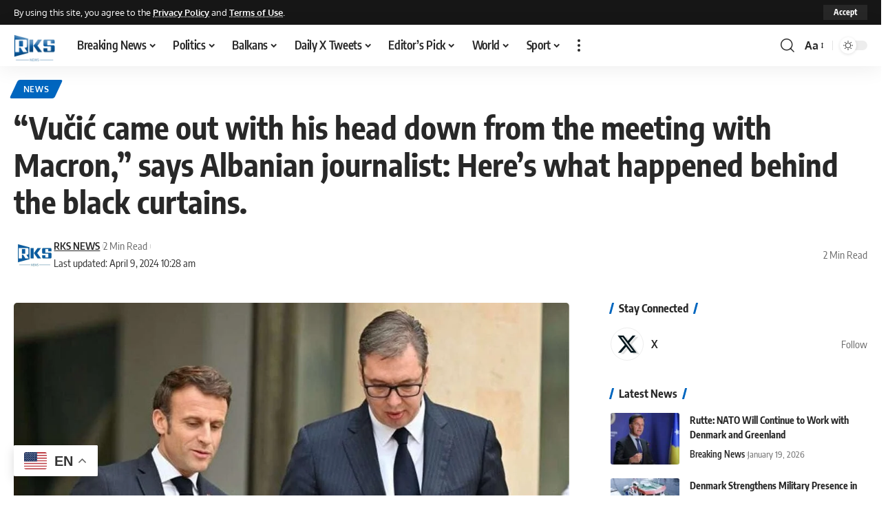

--- FILE ---
content_type: text/html; charset=UTF-8
request_url: https://rks.news/vucic-came-out-with-his-head-down-from-the-meeting-with-macron-says-albanian-journalist-heres-what-happened-behind-the-black-curtains/
body_size: 22145
content:
<!DOCTYPE html>
<html lang="en-US">
<head>
    <meta charset="UTF-8" />
    <meta http-equiv="X-UA-Compatible" content="IE=edge" />
	<meta name="viewport" content="width=device-width, initial-scale=1.0" />
    <link rel="profile" href="https://gmpg.org/xfn/11" />
	<meta name='robots' content='index, follow, max-image-preview:large, max-snippet:-1, max-video-preview:-1' />
			<link rel="apple-touch-icon" href="https://rks.news/wp-content/uploads/2024/05/cropped-RKS-NEW-LOGO-19-MAJ.png"/>
					<meta name="msapplication-TileColor" content="#ffffff">
			<meta name="msapplication-TileImage" content="https://rks.news/wp-content/uploads/2024/05/cropped-RKS-NEW-LOGO-19-MAJ.png"/>
		<!-- Google tag (gtag.js) consent mode dataLayer added by Site Kit -->
<script id="google_gtagjs-js-consent-mode-data-layer" type="6cfff10f5e16387497210255-text/javascript">
window.dataLayer = window.dataLayer || [];function gtag(){dataLayer.push(arguments);}
gtag('consent', 'default', {"ad_personalization":"denied","ad_storage":"denied","ad_user_data":"denied","analytics_storage":"denied","functionality_storage":"denied","security_storage":"denied","personalization_storage":"denied","region":["AT","BE","BG","CH","CY","CZ","DE","DK","EE","ES","FI","FR","GB","GR","HR","HU","IE","IS","IT","LI","LT","LU","LV","MT","NL","NO","PL","PT","RO","SE","SI","SK"],"wait_for_update":500});
window._googlesitekitConsentCategoryMap = {"statistics":["analytics_storage"],"marketing":["ad_storage","ad_user_data","ad_personalization"],"functional":["functionality_storage","security_storage"],"preferences":["personalization_storage"]};
window._googlesitekitConsents = {"ad_personalization":"denied","ad_storage":"denied","ad_user_data":"denied","analytics_storage":"denied","functionality_storage":"denied","security_storage":"denied","personalization_storage":"denied","region":["AT","BE","BG","CH","CY","CZ","DE","DK","EE","ES","FI","FR","GB","GR","HR","HU","IE","IS","IT","LI","LT","LU","LV","MT","NL","NO","PL","PT","RO","SE","SI","SK"],"wait_for_update":500};
</script>
<!-- End Google tag (gtag.js) consent mode dataLayer added by Site Kit -->

	<!-- This site is optimized with the Yoast SEO plugin v26.6 - https://yoast.com/wordpress/plugins/seo/ -->
	<title>&quot;Vučić came out with his head down from the meeting with Macron,&quot; says Albanian journalist: Here&#039;s what happened behind the black curtains. - Rks News</title>
	<link rel="canonical" href="https://rks.news/vucic-came-out-with-his-head-down-from-the-meeting-with-macron-says-albanian-journalist-heres-what-happened-behind-the-black-curtains/" />
	<meta property="og:locale" content="en_US" />
	<meta property="og:type" content="article" />
	<meta property="og:title" content="&quot;Vučić came out with his head down from the meeting with Macron,&quot; says Albanian journalist: Here&#039;s what happened behind the black curtains. - Rks News" />
	<meta property="og:description" content="The Albanian journalist in Paris, Selam Hajrizi, revealed to Euronews Albania, details from the visit of the Serbian President Aleksandar Vučić to Paris. Hajrizi said that Vučić was disappointed by Macron&#8217;s reception, where behind the black curtains of the off-camera meeting, he faced criticism for the attack in Banjska, and the arrest of the organizers [&hellip;]" />
	<meta property="og:url" content="https://rks.news/vucic-came-out-with-his-head-down-from-the-meeting-with-macron-says-albanian-journalist-heres-what-happened-behind-the-black-curtains/" />
	<meta property="og:site_name" content="Rks News" />
	<meta property="article:published_time" content="2024-04-09T10:28:06+00:00" />
	<meta property="og:image" content="https://rks.news/wp-content/uploads/2024/04/dada.jpg" />
	<meta property="og:image:width" content="1920" />
	<meta property="og:image:height" content="1080" />
	<meta property="og:image:type" content="image/jpeg" />
	<meta name="author" content="RKS NEWS" />
	<meta name="twitter:card" content="summary_large_image" />
	<meta name="twitter:creator" content="@RksNews" />
	<meta name="twitter:site" content="@RksNews" />
	<meta name="twitter:label1" content="Written by" />
	<meta name="twitter:data1" content="RKS NEWS" />
	<meta name="twitter:label2" content="Est. reading time" />
	<meta name="twitter:data2" content="2 minutes" />
	<script type="application/ld+json" class="yoast-schema-graph">{"@context":"https://schema.org","@graph":[{"@type":"Article","@id":"https://rks.news/vucic-came-out-with-his-head-down-from-the-meeting-with-macron-says-albanian-journalist-heres-what-happened-behind-the-black-curtains/#article","isPartOf":{"@id":"https://rks.news/vucic-came-out-with-his-head-down-from-the-meeting-with-macron-says-albanian-journalist-heres-what-happened-behind-the-black-curtains/"},"author":{"@id":"https://rks.news/#/schema/person/67ae46930cb3955d6966a2fa6007ce56"},"headline":"&#8220;Vučić came out with his head down from the meeting with Macron,&#8221; says Albanian journalist: Here&#8217;s what happened behind the black curtains.","datePublished":"2024-04-09T10:28:06+00:00","mainEntityOfPage":{"@id":"https://rks.news/vucic-came-out-with-his-head-down-from-the-meeting-with-macron-says-albanian-journalist-heres-what-happened-behind-the-black-curtains/"},"wordCount":284,"commentCount":0,"publisher":{"@id":"https://rks.news/#organization"},"image":{"@id":"https://rks.news/vucic-came-out-with-his-head-down-from-the-meeting-with-macron-says-albanian-journalist-heres-what-happened-behind-the-black-curtains/#primaryimage"},"thumbnailUrl":"https://rks.news/wp-content/uploads/2024/04/dada.jpg","articleSection":["News"],"inLanguage":"en-US","potentialAction":[{"@type":"CommentAction","name":"Comment","target":["https://rks.news/vucic-came-out-with-his-head-down-from-the-meeting-with-macron-says-albanian-journalist-heres-what-happened-behind-the-black-curtains/#respond"]}]},{"@type":"WebPage","@id":"https://rks.news/vucic-came-out-with-his-head-down-from-the-meeting-with-macron-says-albanian-journalist-heres-what-happened-behind-the-black-curtains/","url":"https://rks.news/vucic-came-out-with-his-head-down-from-the-meeting-with-macron-says-albanian-journalist-heres-what-happened-behind-the-black-curtains/","name":"\"Vučić came out with his head down from the meeting with Macron,\" says Albanian journalist: Here's what happened behind the black curtains. - Rks News","isPartOf":{"@id":"https://rks.news/#website"},"primaryImageOfPage":{"@id":"https://rks.news/vucic-came-out-with-his-head-down-from-the-meeting-with-macron-says-albanian-journalist-heres-what-happened-behind-the-black-curtains/#primaryimage"},"image":{"@id":"https://rks.news/vucic-came-out-with-his-head-down-from-the-meeting-with-macron-says-albanian-journalist-heres-what-happened-behind-the-black-curtains/#primaryimage"},"thumbnailUrl":"https://rks.news/wp-content/uploads/2024/04/dada.jpg","datePublished":"2024-04-09T10:28:06+00:00","breadcrumb":{"@id":"https://rks.news/vucic-came-out-with-his-head-down-from-the-meeting-with-macron-says-albanian-journalist-heres-what-happened-behind-the-black-curtains/#breadcrumb"},"inLanguage":"en-US","potentialAction":[{"@type":"ReadAction","target":["https://rks.news/vucic-came-out-with-his-head-down-from-the-meeting-with-macron-says-albanian-journalist-heres-what-happened-behind-the-black-curtains/"]}],"author":{"@id":"https://rks.news/#/schema/person/67ae46930cb3955d6966a2fa6007ce56"}},{"@type":"ImageObject","inLanguage":"en-US","@id":"https://rks.news/vucic-came-out-with-his-head-down-from-the-meeting-with-macron-says-albanian-journalist-heres-what-happened-behind-the-black-curtains/#primaryimage","url":"https://rks.news/wp-content/uploads/2024/04/dada.jpg","contentUrl":"https://rks.news/wp-content/uploads/2024/04/dada.jpg","width":1920,"height":1080},{"@type":"BreadcrumbList","@id":"https://rks.news/vucic-came-out-with-his-head-down-from-the-meeting-with-macron-says-albanian-journalist-heres-what-happened-behind-the-black-curtains/#breadcrumb","itemListElement":[{"@type":"ListItem","position":1,"name":"Home","item":"https://rks.news/"},{"@type":"ListItem","position":2,"name":"&#8220;Vučić came out with his head down from the meeting with Macron,&#8221; says Albanian journalist: Here&#8217;s what happened behind the black curtains."}]},{"@type":"WebSite","@id":"https://rks.news/#website","url":"https://rks.news/","name":"Rks News","description":"Republic of Kosovo","publisher":{"@id":"https://rks.news/#organization"},"alternateName":"rks","potentialAction":[{"@type":"SearchAction","target":{"@type":"EntryPoint","urlTemplate":"https://rks.news/?s={search_term_string}"},"query-input":{"@type":"PropertyValueSpecification","valueRequired":true,"valueName":"search_term_string"}}],"inLanguage":"en-US"},{"@type":"Organization","@id":"https://rks.news/#organization","name":"RKS NEWS","alternateName":"rks","url":"https://rks.news/","logo":{"@type":"ImageObject","inLanguage":"en-US","@id":"https://rks.news/#/schema/logo/image/","url":"https://rks.news/wp-content/uploads/2024/10/RKS-400x400-1.png","contentUrl":"https://rks.news/wp-content/uploads/2024/10/RKS-400x400-1.png","width":400,"height":400,"caption":"RKS NEWS"},"image":{"@id":"https://rks.news/#/schema/logo/image/"},"sameAs":["https://x.com/RksNews"]},{"@type":"Person","@id":"https://rks.news/#/schema/person/67ae46930cb3955d6966a2fa6007ce56","name":"RKS NEWS","image":{"@type":"ImageObject","inLanguage":"en-US","@id":"https://rks.news/#/schema/person/image/eb093ebc2858f149895a58dbca4ca6f6","url":"https://secure.gravatar.com/avatar/1de44ac3f0e4f9c0666043519fc24e9f2b71a89f072e42a1892790c05484a59c?s=96&d=mm&r=g","contentUrl":"https://secure.gravatar.com/avatar/1de44ac3f0e4f9c0666043519fc24e9f2b71a89f072e42a1892790c05484a59c?s=96&d=mm&r=g","caption":"RKS NEWS"},"sameAs":["http://rks.news"]}]}</script>
	<!-- / Yoast SEO plugin. -->


<link rel='dns-prefetch' href='//www.googletagmanager.com' />
<link rel='dns-prefetch' href='//pagead2.googlesyndication.com' />
<link rel="alternate" type="application/rss+xml" title="Rks News &raquo; Feed" href="https://rks.news/feed/" />
<link rel="alternate" type="application/rss+xml" title="Rks News &raquo; Comments Feed" href="https://rks.news/comments/feed/" />
<link rel="alternate" type="application/rss+xml" title="Rks News &raquo; &#8220;Vučić came out with his head down from the meeting with Macron,&#8221; says Albanian journalist: Here&#8217;s what happened behind the black curtains. Comments Feed" href="https://rks.news/vucic-came-out-with-his-head-down-from-the-meeting-with-macron-says-albanian-journalist-heres-what-happened-behind-the-black-curtains/feed/" />
<link rel="alternate" title="oEmbed (JSON)" type="application/json+oembed" href="https://rks.news/wp-json/oembed/1.0/embed?url=https%3A%2F%2Frks.news%2Fvucic-came-out-with-his-head-down-from-the-meeting-with-macron-says-albanian-journalist-heres-what-happened-behind-the-black-curtains%2F" />
<link rel="alternate" title="oEmbed (XML)" type="text/xml+oembed" href="https://rks.news/wp-json/oembed/1.0/embed?url=https%3A%2F%2Frks.news%2Fvucic-came-out-with-his-head-down-from-the-meeting-with-macron-says-albanian-journalist-heres-what-happened-behind-the-black-curtains%2F&#038;format=xml" />
<style id='wp-img-auto-sizes-contain-inline-css'>
img:is([sizes=auto i],[sizes^="auto," i]){contain-intrinsic-size:3000px 1500px}
/*# sourceURL=wp-img-auto-sizes-contain-inline-css */
</style>
<style id='wp-emoji-styles-inline-css'>

	img.wp-smiley, img.emoji {
		display: inline !important;
		border: none !important;
		box-shadow: none !important;
		height: 1em !important;
		width: 1em !important;
		margin: 0 0.07em !important;
		vertical-align: -0.1em !important;
		background: none !important;
		padding: 0 !important;
	}
/*# sourceURL=wp-emoji-styles-inline-css */
</style>
<link rel='stylesheet' id='wp-block-library-css' href='https://rks.news/wp-includes/css/dist/block-library/style.min.css?ver=6.9' media='all' />
<style id='classic-theme-styles-inline-css'>
/*! This file is auto-generated */
.wp-block-button__link{color:#fff;background-color:#32373c;border-radius:9999px;box-shadow:none;text-decoration:none;padding:calc(.667em + 2px) calc(1.333em + 2px);font-size:1.125em}.wp-block-file__button{background:#32373c;color:#fff;text-decoration:none}
/*# sourceURL=/wp-includes/css/classic-themes.min.css */
</style>
<style id='global-styles-inline-css'>
:root{--wp--preset--aspect-ratio--square: 1;--wp--preset--aspect-ratio--4-3: 4/3;--wp--preset--aspect-ratio--3-4: 3/4;--wp--preset--aspect-ratio--3-2: 3/2;--wp--preset--aspect-ratio--2-3: 2/3;--wp--preset--aspect-ratio--16-9: 16/9;--wp--preset--aspect-ratio--9-16: 9/16;--wp--preset--color--black: #000000;--wp--preset--color--cyan-bluish-gray: #abb8c3;--wp--preset--color--white: #ffffff;--wp--preset--color--pale-pink: #f78da7;--wp--preset--color--vivid-red: #cf2e2e;--wp--preset--color--luminous-vivid-orange: #ff6900;--wp--preset--color--luminous-vivid-amber: #fcb900;--wp--preset--color--light-green-cyan: #7bdcb5;--wp--preset--color--vivid-green-cyan: #00d084;--wp--preset--color--pale-cyan-blue: #8ed1fc;--wp--preset--color--vivid-cyan-blue: #0693e3;--wp--preset--color--vivid-purple: #9b51e0;--wp--preset--gradient--vivid-cyan-blue-to-vivid-purple: linear-gradient(135deg,rgb(6,147,227) 0%,rgb(155,81,224) 100%);--wp--preset--gradient--light-green-cyan-to-vivid-green-cyan: linear-gradient(135deg,rgb(122,220,180) 0%,rgb(0,208,130) 100%);--wp--preset--gradient--luminous-vivid-amber-to-luminous-vivid-orange: linear-gradient(135deg,rgb(252,185,0) 0%,rgb(255,105,0) 100%);--wp--preset--gradient--luminous-vivid-orange-to-vivid-red: linear-gradient(135deg,rgb(255,105,0) 0%,rgb(207,46,46) 100%);--wp--preset--gradient--very-light-gray-to-cyan-bluish-gray: linear-gradient(135deg,rgb(238,238,238) 0%,rgb(169,184,195) 100%);--wp--preset--gradient--cool-to-warm-spectrum: linear-gradient(135deg,rgb(74,234,220) 0%,rgb(151,120,209) 20%,rgb(207,42,186) 40%,rgb(238,44,130) 60%,rgb(251,105,98) 80%,rgb(254,248,76) 100%);--wp--preset--gradient--blush-light-purple: linear-gradient(135deg,rgb(255,206,236) 0%,rgb(152,150,240) 100%);--wp--preset--gradient--blush-bordeaux: linear-gradient(135deg,rgb(254,205,165) 0%,rgb(254,45,45) 50%,rgb(107,0,62) 100%);--wp--preset--gradient--luminous-dusk: linear-gradient(135deg,rgb(255,203,112) 0%,rgb(199,81,192) 50%,rgb(65,88,208) 100%);--wp--preset--gradient--pale-ocean: linear-gradient(135deg,rgb(255,245,203) 0%,rgb(182,227,212) 50%,rgb(51,167,181) 100%);--wp--preset--gradient--electric-grass: linear-gradient(135deg,rgb(202,248,128) 0%,rgb(113,206,126) 100%);--wp--preset--gradient--midnight: linear-gradient(135deg,rgb(2,3,129) 0%,rgb(40,116,252) 100%);--wp--preset--font-size--small: 13px;--wp--preset--font-size--medium: 20px;--wp--preset--font-size--large: 36px;--wp--preset--font-size--x-large: 42px;--wp--preset--spacing--20: 0.44rem;--wp--preset--spacing--30: 0.67rem;--wp--preset--spacing--40: 1rem;--wp--preset--spacing--50: 1.5rem;--wp--preset--spacing--60: 2.25rem;--wp--preset--spacing--70: 3.38rem;--wp--preset--spacing--80: 5.06rem;--wp--preset--shadow--natural: 6px 6px 9px rgba(0, 0, 0, 0.2);--wp--preset--shadow--deep: 12px 12px 50px rgba(0, 0, 0, 0.4);--wp--preset--shadow--sharp: 6px 6px 0px rgba(0, 0, 0, 0.2);--wp--preset--shadow--outlined: 6px 6px 0px -3px rgb(255, 255, 255), 6px 6px rgb(0, 0, 0);--wp--preset--shadow--crisp: 6px 6px 0px rgb(0, 0, 0);}:where(.is-layout-flex){gap: 0.5em;}:where(.is-layout-grid){gap: 0.5em;}body .is-layout-flex{display: flex;}.is-layout-flex{flex-wrap: wrap;align-items: center;}.is-layout-flex > :is(*, div){margin: 0;}body .is-layout-grid{display: grid;}.is-layout-grid > :is(*, div){margin: 0;}:where(.wp-block-columns.is-layout-flex){gap: 2em;}:where(.wp-block-columns.is-layout-grid){gap: 2em;}:where(.wp-block-post-template.is-layout-flex){gap: 1.25em;}:where(.wp-block-post-template.is-layout-grid){gap: 1.25em;}.has-black-color{color: var(--wp--preset--color--black) !important;}.has-cyan-bluish-gray-color{color: var(--wp--preset--color--cyan-bluish-gray) !important;}.has-white-color{color: var(--wp--preset--color--white) !important;}.has-pale-pink-color{color: var(--wp--preset--color--pale-pink) !important;}.has-vivid-red-color{color: var(--wp--preset--color--vivid-red) !important;}.has-luminous-vivid-orange-color{color: var(--wp--preset--color--luminous-vivid-orange) !important;}.has-luminous-vivid-amber-color{color: var(--wp--preset--color--luminous-vivid-amber) !important;}.has-light-green-cyan-color{color: var(--wp--preset--color--light-green-cyan) !important;}.has-vivid-green-cyan-color{color: var(--wp--preset--color--vivid-green-cyan) !important;}.has-pale-cyan-blue-color{color: var(--wp--preset--color--pale-cyan-blue) !important;}.has-vivid-cyan-blue-color{color: var(--wp--preset--color--vivid-cyan-blue) !important;}.has-vivid-purple-color{color: var(--wp--preset--color--vivid-purple) !important;}.has-black-background-color{background-color: var(--wp--preset--color--black) !important;}.has-cyan-bluish-gray-background-color{background-color: var(--wp--preset--color--cyan-bluish-gray) !important;}.has-white-background-color{background-color: var(--wp--preset--color--white) !important;}.has-pale-pink-background-color{background-color: var(--wp--preset--color--pale-pink) !important;}.has-vivid-red-background-color{background-color: var(--wp--preset--color--vivid-red) !important;}.has-luminous-vivid-orange-background-color{background-color: var(--wp--preset--color--luminous-vivid-orange) !important;}.has-luminous-vivid-amber-background-color{background-color: var(--wp--preset--color--luminous-vivid-amber) !important;}.has-light-green-cyan-background-color{background-color: var(--wp--preset--color--light-green-cyan) !important;}.has-vivid-green-cyan-background-color{background-color: var(--wp--preset--color--vivid-green-cyan) !important;}.has-pale-cyan-blue-background-color{background-color: var(--wp--preset--color--pale-cyan-blue) !important;}.has-vivid-cyan-blue-background-color{background-color: var(--wp--preset--color--vivid-cyan-blue) !important;}.has-vivid-purple-background-color{background-color: var(--wp--preset--color--vivid-purple) !important;}.has-black-border-color{border-color: var(--wp--preset--color--black) !important;}.has-cyan-bluish-gray-border-color{border-color: var(--wp--preset--color--cyan-bluish-gray) !important;}.has-white-border-color{border-color: var(--wp--preset--color--white) !important;}.has-pale-pink-border-color{border-color: var(--wp--preset--color--pale-pink) !important;}.has-vivid-red-border-color{border-color: var(--wp--preset--color--vivid-red) !important;}.has-luminous-vivid-orange-border-color{border-color: var(--wp--preset--color--luminous-vivid-orange) !important;}.has-luminous-vivid-amber-border-color{border-color: var(--wp--preset--color--luminous-vivid-amber) !important;}.has-light-green-cyan-border-color{border-color: var(--wp--preset--color--light-green-cyan) !important;}.has-vivid-green-cyan-border-color{border-color: var(--wp--preset--color--vivid-green-cyan) !important;}.has-pale-cyan-blue-border-color{border-color: var(--wp--preset--color--pale-cyan-blue) !important;}.has-vivid-cyan-blue-border-color{border-color: var(--wp--preset--color--vivid-cyan-blue) !important;}.has-vivid-purple-border-color{border-color: var(--wp--preset--color--vivid-purple) !important;}.has-vivid-cyan-blue-to-vivid-purple-gradient-background{background: var(--wp--preset--gradient--vivid-cyan-blue-to-vivid-purple) !important;}.has-light-green-cyan-to-vivid-green-cyan-gradient-background{background: var(--wp--preset--gradient--light-green-cyan-to-vivid-green-cyan) !important;}.has-luminous-vivid-amber-to-luminous-vivid-orange-gradient-background{background: var(--wp--preset--gradient--luminous-vivid-amber-to-luminous-vivid-orange) !important;}.has-luminous-vivid-orange-to-vivid-red-gradient-background{background: var(--wp--preset--gradient--luminous-vivid-orange-to-vivid-red) !important;}.has-very-light-gray-to-cyan-bluish-gray-gradient-background{background: var(--wp--preset--gradient--very-light-gray-to-cyan-bluish-gray) !important;}.has-cool-to-warm-spectrum-gradient-background{background: var(--wp--preset--gradient--cool-to-warm-spectrum) !important;}.has-blush-light-purple-gradient-background{background: var(--wp--preset--gradient--blush-light-purple) !important;}.has-blush-bordeaux-gradient-background{background: var(--wp--preset--gradient--blush-bordeaux) !important;}.has-luminous-dusk-gradient-background{background: var(--wp--preset--gradient--luminous-dusk) !important;}.has-pale-ocean-gradient-background{background: var(--wp--preset--gradient--pale-ocean) !important;}.has-electric-grass-gradient-background{background: var(--wp--preset--gradient--electric-grass) !important;}.has-midnight-gradient-background{background: var(--wp--preset--gradient--midnight) !important;}.has-small-font-size{font-size: var(--wp--preset--font-size--small) !important;}.has-medium-font-size{font-size: var(--wp--preset--font-size--medium) !important;}.has-large-font-size{font-size: var(--wp--preset--font-size--large) !important;}.has-x-large-font-size{font-size: var(--wp--preset--font-size--x-large) !important;}
:where(.wp-block-post-template.is-layout-flex){gap: 1.25em;}:where(.wp-block-post-template.is-layout-grid){gap: 1.25em;}
:where(.wp-block-term-template.is-layout-flex){gap: 1.25em;}:where(.wp-block-term-template.is-layout-grid){gap: 1.25em;}
:where(.wp-block-columns.is-layout-flex){gap: 2em;}:where(.wp-block-columns.is-layout-grid){gap: 2em;}
:root :where(.wp-block-pullquote){font-size: 1.5em;line-height: 1.6;}
/*# sourceURL=global-styles-inline-css */
</style>
<link rel='stylesheet' id='foxiz-elements-css' href='https://rks.news/wp-content/plugins/foxiz-core/lib/foxiz-elements/public/style.css?ver=2.0' media='all' />
<style type="text/css">@font-face {font-family:Oxygen;font-style:normal;font-weight:400;src:url(/cf-fonts/s/oxygen/5.0.11/latin/400/normal.woff2);unicode-range:U+0000-00FF,U+0131,U+0152-0153,U+02BB-02BC,U+02C6,U+02DA,U+02DC,U+0304,U+0308,U+0329,U+2000-206F,U+2074,U+20AC,U+2122,U+2191,U+2193,U+2212,U+2215,U+FEFF,U+FFFD;font-display:swap;}@font-face {font-family:Oxygen;font-style:normal;font-weight:400;src:url(/cf-fonts/s/oxygen/5.0.11/latin-ext/400/normal.woff2);unicode-range:U+0100-02AF,U+0304,U+0308,U+0329,U+1E00-1E9F,U+1EF2-1EFF,U+2020,U+20A0-20AB,U+20AD-20CF,U+2113,U+2C60-2C7F,U+A720-A7FF;font-display:swap;}@font-face {font-family:Oxygen;font-style:normal;font-weight:700;src:url(/cf-fonts/s/oxygen/5.0.11/latin/700/normal.woff2);unicode-range:U+0000-00FF,U+0131,U+0152-0153,U+02BB-02BC,U+02C6,U+02DA,U+02DC,U+0304,U+0308,U+0329,U+2000-206F,U+2074,U+20AC,U+2122,U+2191,U+2193,U+2212,U+2215,U+FEFF,U+FFFD;font-display:swap;}@font-face {font-family:Oxygen;font-style:normal;font-weight:700;src:url(/cf-fonts/s/oxygen/5.0.11/latin-ext/700/normal.woff2);unicode-range:U+0100-02AF,U+0304,U+0308,U+0329,U+1E00-1E9F,U+1EF2-1EFF,U+2020,U+20A0-20AB,U+20AD-20CF,U+2113,U+2C60-2C7F,U+A720-A7FF;font-display:swap;}@font-face {font-family:Encode Sans Condensed;font-style:normal;font-weight:400;src:url(/cf-fonts/s/encode-sans-condensed/5.0.11/latin/400/normal.woff2);unicode-range:U+0000-00FF,U+0131,U+0152-0153,U+02BB-02BC,U+02C6,U+02DA,U+02DC,U+0304,U+0308,U+0329,U+2000-206F,U+2074,U+20AC,U+2122,U+2191,U+2193,U+2212,U+2215,U+FEFF,U+FFFD;font-display:swap;}@font-face {font-family:Encode Sans Condensed;font-style:normal;font-weight:400;src:url(/cf-fonts/s/encode-sans-condensed/5.0.11/vietnamese/400/normal.woff2);unicode-range:U+0102-0103,U+0110-0111,U+0128-0129,U+0168-0169,U+01A0-01A1,U+01AF-01B0,U+0300-0301,U+0303-0304,U+0308-0309,U+0323,U+0329,U+1EA0-1EF9,U+20AB;font-display:swap;}@font-face {font-family:Encode Sans Condensed;font-style:normal;font-weight:400;src:url(/cf-fonts/s/encode-sans-condensed/5.0.11/latin-ext/400/normal.woff2);unicode-range:U+0100-02AF,U+0304,U+0308,U+0329,U+1E00-1E9F,U+1EF2-1EFF,U+2020,U+20A0-20AB,U+20AD-20CF,U+2113,U+2C60-2C7F,U+A720-A7FF;font-display:swap;}@font-face {font-family:Encode Sans Condensed;font-style:normal;font-weight:500;src:url(/cf-fonts/s/encode-sans-condensed/5.0.11/latin/500/normal.woff2);unicode-range:U+0000-00FF,U+0131,U+0152-0153,U+02BB-02BC,U+02C6,U+02DA,U+02DC,U+0304,U+0308,U+0329,U+2000-206F,U+2074,U+20AC,U+2122,U+2191,U+2193,U+2212,U+2215,U+FEFF,U+FFFD;font-display:swap;}@font-face {font-family:Encode Sans Condensed;font-style:normal;font-weight:500;src:url(/cf-fonts/s/encode-sans-condensed/5.0.11/latin-ext/500/normal.woff2);unicode-range:U+0100-02AF,U+0304,U+0308,U+0329,U+1E00-1E9F,U+1EF2-1EFF,U+2020,U+20A0-20AB,U+20AD-20CF,U+2113,U+2C60-2C7F,U+A720-A7FF;font-display:swap;}@font-face {font-family:Encode Sans Condensed;font-style:normal;font-weight:500;src:url(/cf-fonts/s/encode-sans-condensed/5.0.11/vietnamese/500/normal.woff2);unicode-range:U+0102-0103,U+0110-0111,U+0128-0129,U+0168-0169,U+01A0-01A1,U+01AF-01B0,U+0300-0301,U+0303-0304,U+0308-0309,U+0323,U+0329,U+1EA0-1EF9,U+20AB;font-display:swap;}@font-face {font-family:Encode Sans Condensed;font-style:normal;font-weight:600;src:url(/cf-fonts/s/encode-sans-condensed/5.0.11/latin/600/normal.woff2);unicode-range:U+0000-00FF,U+0131,U+0152-0153,U+02BB-02BC,U+02C6,U+02DA,U+02DC,U+0304,U+0308,U+0329,U+2000-206F,U+2074,U+20AC,U+2122,U+2191,U+2193,U+2212,U+2215,U+FEFF,U+FFFD;font-display:swap;}@font-face {font-family:Encode Sans Condensed;font-style:normal;font-weight:600;src:url(/cf-fonts/s/encode-sans-condensed/5.0.11/latin-ext/600/normal.woff2);unicode-range:U+0100-02AF,U+0304,U+0308,U+0329,U+1E00-1E9F,U+1EF2-1EFF,U+2020,U+20A0-20AB,U+20AD-20CF,U+2113,U+2C60-2C7F,U+A720-A7FF;font-display:swap;}@font-face {font-family:Encode Sans Condensed;font-style:normal;font-weight:600;src:url(/cf-fonts/s/encode-sans-condensed/5.0.11/vietnamese/600/normal.woff2);unicode-range:U+0102-0103,U+0110-0111,U+0128-0129,U+0168-0169,U+01A0-01A1,U+01AF-01B0,U+0300-0301,U+0303-0304,U+0308-0309,U+0323,U+0329,U+1EA0-1EF9,U+20AB;font-display:swap;}@font-face {font-family:Encode Sans Condensed;font-style:normal;font-weight:700;src:url(/cf-fonts/s/encode-sans-condensed/5.0.11/latin/700/normal.woff2);unicode-range:U+0000-00FF,U+0131,U+0152-0153,U+02BB-02BC,U+02C6,U+02DA,U+02DC,U+0304,U+0308,U+0329,U+2000-206F,U+2074,U+20AC,U+2122,U+2191,U+2193,U+2212,U+2215,U+FEFF,U+FFFD;font-display:swap;}@font-face {font-family:Encode Sans Condensed;font-style:normal;font-weight:700;src:url(/cf-fonts/s/encode-sans-condensed/5.0.11/latin-ext/700/normal.woff2);unicode-range:U+0100-02AF,U+0304,U+0308,U+0329,U+1E00-1E9F,U+1EF2-1EFF,U+2020,U+20A0-20AB,U+20AD-20CF,U+2113,U+2C60-2C7F,U+A720-A7FF;font-display:swap;}@font-face {font-family:Encode Sans Condensed;font-style:normal;font-weight:700;src:url(/cf-fonts/s/encode-sans-condensed/5.0.11/vietnamese/700/normal.woff2);unicode-range:U+0102-0103,U+0110-0111,U+0128-0129,U+0168-0169,U+01A0-01A1,U+01AF-01B0,U+0300-0301,U+0303-0304,U+0308-0309,U+0323,U+0329,U+1EA0-1EF9,U+20AB;font-display:swap;}@font-face {font-family:Encode Sans Condensed;font-style:normal;font-weight:800;src:url(/cf-fonts/s/encode-sans-condensed/5.0.11/vietnamese/800/normal.woff2);unicode-range:U+0102-0103,U+0110-0111,U+0128-0129,U+0168-0169,U+01A0-01A1,U+01AF-01B0,U+0300-0301,U+0303-0304,U+0308-0309,U+0323,U+0329,U+1EA0-1EF9,U+20AB;font-display:swap;}@font-face {font-family:Encode Sans Condensed;font-style:normal;font-weight:800;src:url(/cf-fonts/s/encode-sans-condensed/5.0.11/latin/800/normal.woff2);unicode-range:U+0000-00FF,U+0131,U+0152-0153,U+02BB-02BC,U+02C6,U+02DA,U+02DC,U+0304,U+0308,U+0329,U+2000-206F,U+2074,U+20AC,U+2122,U+2191,U+2193,U+2212,U+2215,U+FEFF,U+FFFD;font-display:swap;}@font-face {font-family:Encode Sans Condensed;font-style:normal;font-weight:800;src:url(/cf-fonts/s/encode-sans-condensed/5.0.11/latin-ext/800/normal.woff2);unicode-range:U+0100-02AF,U+0304,U+0308,U+0329,U+1E00-1E9F,U+1EF2-1EFF,U+2020,U+20A0-20AB,U+20AD-20CF,U+2113,U+2C60-2C7F,U+A720-A7FF;font-display:swap;}</style>
<link rel='stylesheet' id='foxiz-main-css' href='https://rks.news/wp-content/themes/foxiz-2/assets/css/main.css?ver=2.5.4' media='all' />
<style id='foxiz-main-inline-css'>
:root {--g-color :#0066bf;--g-color-90 :#0066bfe6;--dark-accent :#161616;--dark-accent-90 :#161616e6;--dark-accent-0 :#16161600;--bookmark-color :#0066bf;--bookmark-color-90 :#0066bfe6;--indicator-bg-from :#0066bf;--indicator-bg-to :#2d2d2d;}[data-theme="dark"], .light-scheme {--g-color :#0066bf;--g-color-90 :#0066bfe6;--bookmark-color :#0066bf;--bookmark-color-90 :#0066bfe6;--dark-accent :#161616;--dark-accent-90 :#161616e6;--dark-accent-0 :#16161600;}[data-theme="dark"].is-hd-4 {--nav-bg: #191c20;--nav-bg-from: #191c20;--nav-bg-to: #191c20;}:root {--top-site-bg :#0e0f12;--hyperlink-line-color :var(--g-color);--s-content-width : 760px;--max-width-wo-sb : 840px;--s10-feat-ratio :45%;--s11-feat-ratio :45%;--login-popup-w : 350px;}[data-theme="dark"], .light-scheme {--top-site-bg :#0e0f12; }.search-header:before { background-repeat : no-repeat;background-size : cover;background-attachment : scroll;background-position : center center;}[data-theme="dark"] .search-header:before { background-repeat : no-repeat;background-size : cover;background-attachment : scroll;background-position : center center;}.footer-has-bg { background-color : #00000007;}[data-theme="dark"] .footer-has-bg { background-color : #16181c;}.top-site-ad .ad-image { max-width: 1500px; }.yes-hd-transparent .top-site-ad {--top-site-bg :#0e0f12;}#amp-mobile-version-switcher { display: none; }#single-post-infinite > .single-post-outer:nth-child(2) .continue-reading { display: none}#single-post-infinite > .single-post-outer:nth-child(2) .s-ct { height: auto; max-height: none }
/*# sourceURL=foxiz-main-inline-css */
</style>
<link rel='stylesheet' id='foxiz-print-css' href='https://rks.news/wp-content/themes/foxiz-2/assets/css/print.css?ver=2.5.4' media='all' />
<link rel='stylesheet' id='foxiz-style-css' href='https://rks.news/wp-content/themes/foxiz-2/style.css?ver=2.5.4' media='all' />
<script src="https://rks.news/wp-includes/js/jquery/jquery.min.js?ver=3.7.1" id="jquery-core-js" type="6cfff10f5e16387497210255-text/javascript"></script>
<script src="https://rks.news/wp-includes/js/jquery/jquery-migrate.min.js?ver=3.4.1" id="jquery-migrate-js" type="6cfff10f5e16387497210255-text/javascript"></script>

<!-- Google tag (gtag.js) snippet added by Site Kit -->
<!-- Google Analytics snippet added by Site Kit -->
<script src="https://www.googletagmanager.com/gtag/js?id=GT-5NPZ9ZFS" id="google_gtagjs-js" async type="6cfff10f5e16387497210255-text/javascript"></script>
<script id="google_gtagjs-js-after" type="6cfff10f5e16387497210255-text/javascript">
window.dataLayer = window.dataLayer || [];function gtag(){dataLayer.push(arguments);}
gtag("set","linker",{"domains":["rks.news"]});
gtag("js", new Date());
gtag("set", "developer_id.dZTNiMT", true);
gtag("config", "GT-5NPZ9ZFS");
 window._googlesitekit = window._googlesitekit || {}; window._googlesitekit.throttledEvents = []; window._googlesitekit.gtagEvent = (name, data) => { var key = JSON.stringify( { name, data } ); if ( !! window._googlesitekit.throttledEvents[ key ] ) { return; } window._googlesitekit.throttledEvents[ key ] = true; setTimeout( () => { delete window._googlesitekit.throttledEvents[ key ]; }, 5 ); gtag( "event", name, { ...data, event_source: "site-kit" } ); }; 
//# sourceURL=google_gtagjs-js-after
</script>
<script src="https://rks.news/wp-content/themes/foxiz-2/assets/js/highlight-share.js?ver=1" id="highlight-share-js" type="6cfff10f5e16387497210255-text/javascript"></script>
<link rel="https://api.w.org/" href="https://rks.news/wp-json/" /><link rel="alternate" title="JSON" type="application/json" href="https://rks.news/wp-json/wp/v2/posts/9096" /><link rel="EditURI" type="application/rsd+xml" title="RSD" href="https://rks.news/xmlrpc.php?rsd" />
<meta name="generator" content="WordPress 6.9" />
<link rel='shortlink' href='https://rks.news/?p=9096' />
<meta name="generator" content="Site Kit by Google 1.168.0" />
<!-- Google AdSense meta tags added by Site Kit -->
<meta name="google-adsense-platform-account" content="ca-host-pub-2644536267352236">
<meta name="google-adsense-platform-domain" content="sitekit.withgoogle.com">
<!-- End Google AdSense meta tags added by Site Kit -->
<meta name="generator" content="Elementor 3.34.0; features: e_font_icon_svg, additional_custom_breakpoints; settings: css_print_method-external, google_font-enabled, font_display-swap">
			<style>
				.e-con.e-parent:nth-of-type(n+4):not(.e-lazyloaded):not(.e-no-lazyload),
				.e-con.e-parent:nth-of-type(n+4):not(.e-lazyloaded):not(.e-no-lazyload) * {
					background-image: none !important;
				}
				@media screen and (max-height: 1024px) {
					.e-con.e-parent:nth-of-type(n+3):not(.e-lazyloaded):not(.e-no-lazyload),
					.e-con.e-parent:nth-of-type(n+3):not(.e-lazyloaded):not(.e-no-lazyload) * {
						background-image: none !important;
					}
				}
				@media screen and (max-height: 640px) {
					.e-con.e-parent:nth-of-type(n+2):not(.e-lazyloaded):not(.e-no-lazyload),
					.e-con.e-parent:nth-of-type(n+2):not(.e-lazyloaded):not(.e-no-lazyload) * {
						background-image: none !important;
					}
				}
			</style>
			
<!-- Google Tag Manager snippet added by Site Kit -->
<script type="6cfff10f5e16387497210255-text/javascript">
			( function( w, d, s, l, i ) {
				w[l] = w[l] || [];
				w[l].push( {'gtm.start': new Date().getTime(), event: 'gtm.js'} );
				var f = d.getElementsByTagName( s )[0],
					j = d.createElement( s ), dl = l != 'dataLayer' ? '&l=' + l : '';
				j.async = true;
				j.src = 'https://www.googletagmanager.com/gtm.js?id=' + i + dl;
				f.parentNode.insertBefore( j, f );
			} )( window, document, 'script', 'dataLayer', 'GTM-KK8FBXQJ' );
			
</script>

<!-- End Google Tag Manager snippet added by Site Kit -->

<!-- Google AdSense snippet added by Site Kit -->
<script async src="https://pagead2.googlesyndication.com/pagead/js/adsbygoogle.js?client=ca-pub-1178551783591986&amp;host=ca-host-pub-2644536267352236" crossorigin="anonymous" type="6cfff10f5e16387497210255-text/javascript"></script>

<!-- End Google AdSense snippet added by Site Kit -->
<link rel="icon" href="https://rks.news/wp-content/uploads/2024/05/cropped-RKS-NEW-LOGO-19-MAJ-32x32.png" sizes="32x32" />
<link rel="icon" href="https://rks.news/wp-content/uploads/2024/05/cropped-RKS-NEW-LOGO-19-MAJ-192x192.png" sizes="192x192" />
<link rel="apple-touch-icon" href="https://rks.news/wp-content/uploads/2024/05/cropped-RKS-NEW-LOGO-19-MAJ-180x180.png" />
<meta name="msapplication-TileImage" content="https://rks.news/wp-content/uploads/2024/05/cropped-RKS-NEW-LOGO-19-MAJ-270x270.png" />
</head>
<body class="wp-singular post-template-default single single-post postid-9096 single-format-standard wp-embed-responsive wp-theme-foxiz-2 elementor-default elementor-kit-8 menu-ani-4 hover-ani-4 btn-ani-1 is-rm-0 lmeta-dot loader-1 is-hd-1 is-standard-1 is-mstick yes-tstick is-backtop  is-mstick" data-theme="default">
		<!-- Google Tag Manager (noscript) snippet added by Site Kit -->
		<noscript>
			<iframe src="https://www.googletagmanager.com/ns.html?id=GTM-KK8FBXQJ" height="0" width="0" style="display:none;visibility:hidden"></iframe>
		</noscript>
		<!-- End Google Tag Manager (noscript) snippet added by Site Kit -->
				<script type="6cfff10f5e16387497210255-text/javascript">
            (function () {
                const yesStorage = () => {
                    let storage;
                    try {
                        storage = window['localStorage'];
                        storage.setItem('__rbStorageSet', 'x');
                        storage.removeItem('__rbStorageSet');
                        return true;
                    } catch {
                        return false;
                    }
                };
                let currentMode = null;
                const darkModeID = 'RubyDarkMode';
				                currentMode = yesStorage() ? localStorage.getItem(darkModeID) || null : 'default';
                if (!currentMode) {
					                    currentMode = 'default';
                    yesStorage() && localStorage.setItem(darkModeID, 'default');
					                }
                document.body.setAttribute('data-theme', currentMode === 'dark' ? 'dark' : 'default');
				            })();
		</script>
		<div class="site-outer">
			<div id="site-header" class="header-wrap rb-section header-set-1 header-1 header-wrapper style-shadow has-quick-menu">
			<aside id="rb-privacy" class="privacy-bar privacy-top"><div class="privacy-inner"><div class="privacy-content">By using this site, you agree to the <a href="#">Privacy Policy</a> and <a href="#">Terms of Use</a>.</div><div class="privacy-dismiss"><a id="privacy-trigger" href="#" class="privacy-dismiss-btn is-btn"><span>Accept</span></a></div></div></aside>		<div class="reading-indicator"><span id="reading-progress"></span></div>
					<div id="navbar-outer" class="navbar-outer">
				<div id="sticky-holder" class="sticky-holder">
					<div class="navbar-wrap">
						<div class="rb-container edge-padding">
							<div class="navbar-inner">
								<div class="navbar-left">
											<div class="logo-wrap is-image-logo site-branding">
			<a href="https://rks.news/" class="logo" title="Rks News">
				<img fetchpriority="high" class="logo-default" data-mode="default" height="512" width="512" src="https://rks.news/wp-content/uploads/2024/05/cropped-RKS-NEW-LOGO-19-MAJ.png" alt="Rks News" decoding="async" loading="eager"><img class="logo-dark" data-mode="dark" height="512" width="512" src="https://rks.news/wp-content/uploads/2024/05/cropped-RKS-NEW-LOGO-19-MAJ.png" alt="Rks News" decoding="async" loading="eager"><img class="logo-transparent" height="512" width="512" src="https://rks.news/wp-content/uploads/2024/05/cropped-RKS-NEW-LOGO-19-MAJ.png" alt="Rks News" decoding="async" loading="eager">			</a>
		</div>
				<nav id="site-navigation" class="main-menu-wrap" aria-label="main menu"><ul id="menu-mobile-menu-new-1" class="main-menu rb-menu large-menu" itemscope itemtype="https://www.schema.org/SiteNavigationElement"><li class="menu-item menu-item-type-taxonomy menu-item-object-category menu-item-17527 menu-item-has-children menu-has-child-mega is-child-wide"><a href="https://rks.news/category/breaking-news/"><span>Breaking News</span></a><div class="mega-dropdown is-mega-category" ><div class="rb-container edge-padding"><div class="mega-dropdown-inner"><div class="mega-header mega-header-fw"><span class="h4">Breaking News</span><a class="mega-link is-meta" href="https://rks.news/category/breaking-news/"><span>Show More</span><i class="rbi rbi-cright" aria-hidden="true"></i></a></div><div id="mega-listing-17527" class="block-wrap block-small block-grid block-grid-small-1 rb-columns rb-col-5 is-gap-10 meta-s-"><div class="block-inner">		<div class="p-wrap p-grid p-grid-small-1" data-pid="95717">
				<div class="feat-holder overlay-text">
						<div class="p-featured">
					<a class="p-flink" href="https://rks.news/rutte-nato-will-continue-to-work-with-denmark-and-greenland/" title="Rutte: NATO Will Continue to Work with Denmark and Greenland">
			<img width="330" height="220" src="https://rks.news/wp-content/uploads/2026/01/Rutte-1-600x360.v1-330x220.jpg" class="featured-img wp-post-image" alt="" loading="eager" decoding="async" srcset="https://rks.news/wp-content/uploads/2026/01/Rutte-1-600x360.v1-330x220.jpg 330w, https://rks.news/wp-content/uploads/2026/01/Rutte-1-600x360.v1-420x280.jpg 420w, https://rks.news/wp-content/uploads/2026/01/Rutte-1-600x360.v1-615x410.jpg 615w" sizes="(max-width: 330px) 100vw, 330px" />		</a>
				</div>
				</div>
				<div class="p-content">
			<span class="entry-title h4">		<a class="p-url" href="https://rks.news/rutte-nato-will-continue-to-work-with-denmark-and-greenland/" rel="bookmark">Rutte: NATO Will Continue to Work with Denmark and Greenland</a></span>			<div class="p-meta has-bookmark">
				<div class="meta-inner is-meta">
					<span class="meta-el meta-date">
				<time class="date published" datetime="2026-01-19T21:02:19+01:00">January 19, 2026</time>
		</span>				</div>
							</div>
				</div>
				</div>
			<div class="p-wrap p-grid p-grid-small-1" data-pid="95714">
				<div class="feat-holder overlay-text">
						<div class="p-featured">
					<a class="p-flink" href="https://rks.news/denmark-strengthens-military-presence-in-greenland-sends-additional-troops-to-the-island/" title="Denmark Strengthens Military Presence in Greenland, Sends Additional Troops to the Island">
			<img width="330" height="220" src="https://rks.news/wp-content/uploads/2026/01/po-600x360.v1-330x220.jpg" class="featured-img wp-post-image" alt="" loading="eager" decoding="async" srcset="https://rks.news/wp-content/uploads/2026/01/po-600x360.v1-330x220.jpg 330w, https://rks.news/wp-content/uploads/2026/01/po-600x360.v1-420x280.jpg 420w, https://rks.news/wp-content/uploads/2026/01/po-600x360.v1-615x410.jpg 615w" sizes="(max-width: 330px) 100vw, 330px" />		</a>
				</div>
				</div>
				<div class="p-content">
			<span class="entry-title h4">		<a class="p-url" href="https://rks.news/denmark-strengthens-military-presence-in-greenland-sends-additional-troops-to-the-island/" rel="bookmark">Denmark Strengthens Military Presence in Greenland, Sends Additional Troops to the Island</a></span>			<div class="p-meta has-bookmark">
				<div class="meta-inner is-meta">
					<span class="meta-el meta-date">
				<time class="date published" datetime="2026-01-19T20:57:19+01:00">January 19, 2026</time>
		</span>				</div>
							</div>
				</div>
				</div>
			<div class="p-wrap p-grid p-grid-small-1" data-pid="95711">
				<div class="feat-holder overlay-text">
						<div class="p-featured">
					<a class="p-flink" href="https://rks.news/without-a-meeting-with-vucic-sorensen-calls-talks-in-belgrade-substantial-for-dialogue-and-normalization/" title="Without a meeting with Vucic, Sørensen calls talks in Belgrade “substantial” for dialogue and normalization">
			<img width="330" height="220" src="https://rks.news/wp-content/uploads/2026/01/far-600x360.v1-330x220.jpg" class="featured-img wp-post-image" alt="" loading="eager" decoding="async" srcset="https://rks.news/wp-content/uploads/2026/01/far-600x360.v1-330x220.jpg 330w, https://rks.news/wp-content/uploads/2026/01/far-600x360.v1-420x280.jpg 420w, https://rks.news/wp-content/uploads/2026/01/far-600x360.v1-615x410.jpg 615w" sizes="(max-width: 330px) 100vw, 330px" />		</a>
				</div>
				</div>
				<div class="p-content">
			<span class="entry-title h4">		<a class="p-url" href="https://rks.news/without-a-meeting-with-vucic-sorensen-calls-talks-in-belgrade-substantial-for-dialogue-and-normalization/" rel="bookmark">Without a meeting with Vucic, Sørensen calls talks in Belgrade “substantial” for dialogue and normalization</a></span>			<div class="p-meta has-bookmark">
				<div class="meta-inner is-meta">
					<span class="meta-el meta-date">
				<time class="date published" datetime="2026-01-19T20:53:01+01:00">January 19, 2026</time>
		</span>				</div>
							</div>
				</div>
				</div>
			<div class="p-wrap p-grid p-grid-small-1" data-pid="95708">
				<div class="feat-holder overlay-text">
						<div class="p-featured">
					<a class="p-flink" href="https://rks.news/final-countdown-verdict-approaches-for-thaci-veseli-krasniqi-and-selimi/" title="Final Countdown: Verdict Approaches for Thaçi, Veseli, Krasniqi, and Selimi">
			<img width="330" height="220" src="https://rks.news/wp-content/uploads/2026/01/hague.v1-330x220.jpg" class="featured-img wp-post-image" alt="" loading="eager" decoding="async" srcset="https://rks.news/wp-content/uploads/2026/01/hague.v1-330x220.jpg 330w, https://rks.news/wp-content/uploads/2026/01/hague.v1-420x280.jpg 420w, https://rks.news/wp-content/uploads/2026/01/hague.v1-615x410.jpg 615w" sizes="(max-width: 330px) 100vw, 330px" />		</a>
				</div>
				</div>
				<div class="p-content">
			<span class="entry-title h4">		<a class="p-url" href="https://rks.news/final-countdown-verdict-approaches-for-thaci-veseli-krasniqi-and-selimi/" rel="bookmark">Final Countdown: Verdict Approaches for Thaçi, Veseli, Krasniqi, and Selimi</a></span>			<div class="p-meta has-bookmark">
				<div class="meta-inner is-meta">
					<span class="meta-el meta-date">
				<time class="date published" datetime="2026-01-19T20:46:11+01:00">January 19, 2026</time>
		</span>				</div>
							</div>
				</div>
				</div>
			<div class="p-wrap p-grid p-grid-small-1" data-pid="95705">
				<div class="feat-holder overlay-text">
						<div class="p-featured">
					<a class="p-flink" href="https://rks.news/kfor-commander-meets-svecla-to-discuss-security-situation-in-kosovo/" title="KFOR Commander Meets Sveçla to Discuss Security Situation in Kosovo">
			<img width="330" height="220" src="https://rks.news/wp-content/uploads/2026/01/615863669_1219281226970675_2191116252519576715_n-330x220.jpg" class="featured-img wp-post-image" alt="" loading="eager" decoding="async" srcset="https://rks.news/wp-content/uploads/2026/01/615863669_1219281226970675_2191116252519576715_n-330x220.jpg 330w, https://rks.news/wp-content/uploads/2026/01/615863669_1219281226970675_2191116252519576715_n-300x200.jpg 300w, https://rks.news/wp-content/uploads/2026/01/615863669_1219281226970675_2191116252519576715_n-1024x683.jpg 1024w, https://rks.news/wp-content/uploads/2026/01/615863669_1219281226970675_2191116252519576715_n-150x100.jpg 150w, https://rks.news/wp-content/uploads/2026/01/615863669_1219281226970675_2191116252519576715_n-768x512.jpg 768w, https://rks.news/wp-content/uploads/2026/01/615863669_1219281226970675_2191116252519576715_n-1536x1024.jpg 1536w, https://rks.news/wp-content/uploads/2026/01/615863669_1219281226970675_2191116252519576715_n-420x280.jpg 420w, https://rks.news/wp-content/uploads/2026/01/615863669_1219281226970675_2191116252519576715_n-615x410.jpg 615w, https://rks.news/wp-content/uploads/2026/01/615863669_1219281226970675_2191116252519576715_n-860x573.jpg 860w, https://rks.news/wp-content/uploads/2026/01/615863669_1219281226970675_2191116252519576715_n.jpg 2048w" sizes="(max-width: 330px) 100vw, 330px" />		</a>
				</div>
				</div>
				<div class="p-content">
			<span class="entry-title h4">		<a class="p-url" href="https://rks.news/kfor-commander-meets-svecla-to-discuss-security-situation-in-kosovo/" rel="bookmark">KFOR Commander Meets Sveçla to Discuss Security Situation in Kosovo</a></span>			<div class="p-meta has-bookmark">
				<div class="meta-inner is-meta">
					<span class="meta-el meta-date">
				<time class="date published" datetime="2026-01-19T20:05:11+01:00">January 19, 2026</time>
		</span>				</div>
							</div>
				</div>
				</div>
	</div></div></div></div></div></li>
<li class="menu-item menu-item-type-taxonomy menu-item-object-category menu-item-16023 menu-item-has-children menu-has-child-mega is-child-wide"><a href="https://rks.news/category/politics/"><span>Politics</span></a><div class="mega-dropdown is-mega-category" ><div class="rb-container edge-padding"><div class="mega-dropdown-inner"><div class="mega-header mega-header-fw"><span class="h4">Politics</span><a class="mega-link is-meta" href="https://rks.news/category/politics/"><span>Show More</span><i class="rbi rbi-cright" aria-hidden="true"></i></a></div><div id="mega-listing-16023" class="block-wrap block-small block-grid block-grid-small-1 rb-columns rb-col-5 is-gap-10 meta-s-"><div class="block-inner">		<div class="p-wrap p-grid p-grid-small-1" data-pid="95653">
				<div class="feat-holder overlay-text">
						<div class="p-featured">
					<a class="p-flink" href="https://rks.news/norway-receives-trump-message-linking-greenland-to-nobel-peace-prize/" title="Norway Receives Trump Message Linking Greenland to Nobel Peace Prize">
			<img width="330" height="220" src="https://rks.news/wp-content/uploads/2026/01/download-14-330x220.webp" class="featured-img wp-post-image" alt="" loading="eager" decoding="async" srcset="https://rks.news/wp-content/uploads/2026/01/download-14-330x220.webp 330w, https://rks.news/wp-content/uploads/2026/01/download-14-300x200.webp 300w, https://rks.news/wp-content/uploads/2026/01/download-14-1024x683.webp 1024w, https://rks.news/wp-content/uploads/2026/01/download-14-150x100.webp 150w, https://rks.news/wp-content/uploads/2026/01/download-14-768x512.webp 768w, https://rks.news/wp-content/uploads/2026/01/download-14-420x280.webp 420w, https://rks.news/wp-content/uploads/2026/01/download-14-615x410.webp 615w, https://rks.news/wp-content/uploads/2026/01/download-14-860x573.webp 860w, https://rks.news/wp-content/uploads/2026/01/download-14.webp 1440w" sizes="(max-width: 330px) 100vw, 330px" />		</a>
				</div>
				</div>
				<div class="p-content">
			<span class="entry-title h4">		<a class="p-url" href="https://rks.news/norway-receives-trump-message-linking-greenland-to-nobel-peace-prize/" rel="bookmark">Norway Receives Trump Message Linking Greenland to Nobel Peace Prize</a></span>			<div class="p-meta has-bookmark">
				<div class="meta-inner is-meta">
					<span class="meta-el meta-date">
				<time class="date published" datetime="2026-01-19T15:21:28+01:00">January 19, 2026</time>
		</span>				</div>
							</div>
				</div>
				</div>
			<div class="p-wrap p-grid p-grid-small-1" data-pid="95648">
				<div class="feat-holder overlay-text">
						<div class="p-featured">
					<a class="p-flink" href="https://rks.news/tepic-lustration-in-serbia-was-politically-killed-by-kostunica/" title="Tepić: Lustration in Serbia Was Politically “Killed” by Koštunica">
			<img width="330" height="220" src="https://rks.news/wp-content/uploads/2026/01/1764543415_1764532893-DSC_8787-1.format-avif.width-1200-330x220.avif" class="featured-img wp-post-image" alt="" loading="eager" decoding="async" srcset="https://rks.news/wp-content/uploads/2026/01/1764543415_1764532893-DSC_8787-1.format-avif.width-1200-330x220.avif 330w, https://rks.news/wp-content/uploads/2026/01/1764543415_1764532893-DSC_8787-1.format-avif.width-1200-300x200.avif 300w, https://rks.news/wp-content/uploads/2026/01/1764543415_1764532893-DSC_8787-1.format-avif.width-1200-1024x683.avif 1024w, https://rks.news/wp-content/uploads/2026/01/1764543415_1764532893-DSC_8787-1.format-avif.width-1200-150x100.avif 150w, https://rks.news/wp-content/uploads/2026/01/1764543415_1764532893-DSC_8787-1.format-avif.width-1200-768x512.avif 768w, https://rks.news/wp-content/uploads/2026/01/1764543415_1764532893-DSC_8787-1.format-avif.width-1200-420x280.avif 420w, https://rks.news/wp-content/uploads/2026/01/1764543415_1764532893-DSC_8787-1.format-avif.width-1200-615x410.avif 615w, https://rks.news/wp-content/uploads/2026/01/1764543415_1764532893-DSC_8787-1.format-avif.width-1200-860x573.avif 860w, https://rks.news/wp-content/uploads/2026/01/1764543415_1764532893-DSC_8787-1.format-avif.width-1200.avif 1200w" sizes="(max-width: 330px) 100vw, 330px" />		</a>
				</div>
				</div>
				<div class="p-content">
			<span class="entry-title h4">		<a class="p-url" href="https://rks.news/tepic-lustration-in-serbia-was-politically-killed-by-kostunica/" rel="bookmark">Tepić: Lustration in Serbia Was Politically “Killed” by Koštunica</a></span>			<div class="p-meta has-bookmark">
				<div class="meta-inner is-meta">
					<span class="meta-el meta-date">
				<time class="date published" datetime="2026-01-19T15:01:27+01:00">January 19, 2026</time>
		</span>				</div>
							</div>
				</div>
				</div>
			<div class="p-wrap p-grid p-grid-small-1" data-pid="95645">
				<div class="feat-holder overlay-text">
						<div class="p-featured">
					<a class="p-flink" href="https://rks.news/vucics-iran-statements-raise-diplomatic-alarm/" title="Vučić’s Iran Statements Raise Diplomatic Alarm">
			<img width="330" height="220" src="https://rks.news/wp-content/uploads/2026/01/att.6JEFeQjtquJ5-U_kCfew5o1rK0LnPoOz_Xkvx9FiTio-330x220.jpeg" class="featured-img wp-post-image" alt="" loading="eager" decoding="async" srcset="https://rks.news/wp-content/uploads/2026/01/att.6JEFeQjtquJ5-U_kCfew5o1rK0LnPoOz_Xkvx9FiTio-330x220.jpeg 330w, https://rks.news/wp-content/uploads/2026/01/att.6JEFeQjtquJ5-U_kCfew5o1rK0LnPoOz_Xkvx9FiTio-420x280.jpeg 420w, https://rks.news/wp-content/uploads/2026/01/att.6JEFeQjtquJ5-U_kCfew5o1rK0LnPoOz_Xkvx9FiTio-615x410.jpeg 615w" sizes="(max-width: 330px) 100vw, 330px" />		</a>
				</div>
				</div>
				<div class="p-content">
			<span class="entry-title h4">		<a class="p-url" href="https://rks.news/vucics-iran-statements-raise-diplomatic-alarm/" rel="bookmark">Vučić’s Iran Statements Raise Diplomatic Alarm</a></span>			<div class="p-meta has-bookmark">
				<div class="meta-inner is-meta">
					<span class="meta-el meta-date">
				<time class="date published" datetime="2026-01-19T14:49:51+01:00">January 19, 2026</time>
		</span>				</div>
							</div>
				</div>
				</div>
			<div class="p-wrap p-grid p-grid-small-1" data-pid="95636">
				<div class="feat-holder overlay-text">
						<div class="p-featured">
					<a class="p-flink" href="https://rks.news/russia-continues-strikes-on-ukraines-energy-sector-as-kyiv-redirects-power-to-the-east/" title="Russia Continues Strikes on Ukraine’s Energy Sector as Kyiv Redirects Power to the East">
			<img width="330" height="220" src="https://rks.news/wp-content/uploads/2026/01/8fc54648-5266-4d02-9b87-3b40851ffd4c_cx0_cy7_cw0_w1023_r1_s-330x220.avif" class="featured-img wp-post-image" alt="" loading="eager" decoding="async" srcset="https://rks.news/wp-content/uploads/2026/01/8fc54648-5266-4d02-9b87-3b40851ffd4c_cx0_cy7_cw0_w1023_r1_s-330x220.avif 330w, https://rks.news/wp-content/uploads/2026/01/8fc54648-5266-4d02-9b87-3b40851ffd4c_cx0_cy7_cw0_w1023_r1_s-420x280.avif 420w, https://rks.news/wp-content/uploads/2026/01/8fc54648-5266-4d02-9b87-3b40851ffd4c_cx0_cy7_cw0_w1023_r1_s-615x410.avif 615w" sizes="(max-width: 330px) 100vw, 330px" />		</a>
				</div>
				</div>
				<div class="p-content">
			<span class="entry-title h4">		<a class="p-url" href="https://rks.news/russia-continues-strikes-on-ukraines-energy-sector-as-kyiv-redirects-power-to-the-east/" rel="bookmark">Russia Continues Strikes on Ukraine’s Energy Sector as Kyiv Redirects Power to the East</a></span>			<div class="p-meta has-bookmark">
				<div class="meta-inner is-meta">
					<span class="meta-el meta-date">
				<time class="date published" datetime="2026-01-19T14:23:51+01:00">January 19, 2026</time>
		</span>				</div>
							</div>
				</div>
				</div>
			<div class="p-wrap p-grid p-grid-small-1" data-pid="95630">
				<div class="feat-holder overlay-text">
						<div class="p-featured">
					<a class="p-flink" href="https://rks.news/kosovos-election-commission-orders-full-nationwide-vote-recount/" title="Kosovo’s Election Commission Orders Full Nationwide Vote Recount">
			<img width="330" height="220" src="https://rks.news/wp-content/uploads/2026/01/Screenshot-2026-01-19-140137-330x220.png" class="featured-img wp-post-image" alt="" loading="eager" decoding="async" srcset="https://rks.news/wp-content/uploads/2026/01/Screenshot-2026-01-19-140137-330x220.png 330w, https://rks.news/wp-content/uploads/2026/01/Screenshot-2026-01-19-140137-420x280.png 420w, https://rks.news/wp-content/uploads/2026/01/Screenshot-2026-01-19-140137-615x410.png 615w" sizes="(max-width: 330px) 100vw, 330px" />		</a>
				</div>
				</div>
				<div class="p-content">
			<span class="entry-title h4">		<a class="p-url" href="https://rks.news/kosovos-election-commission-orders-full-nationwide-vote-recount/" rel="bookmark">Kosovo’s Election Commission Orders Full Nationwide Vote Recount</a></span>			<div class="p-meta has-bookmark">
				<div class="meta-inner is-meta">
					<span class="meta-el meta-date">
				<time class="date published" datetime="2026-01-19T13:59:11+01:00">January 19, 2026</time>
		</span>				</div>
							</div>
				</div>
				</div>
	</div></div></div></div></div></li>
<li class="menu-item menu-item-type-taxonomy menu-item-object-category menu-item-47224 menu-item-has-children menu-has-child-mega is-child-wide"><a href="https://rks.news/category/balkans/"><span>Balkans</span></a><div class="mega-dropdown is-mega-category" ><div class="rb-container edge-padding"><div class="mega-dropdown-inner"><div class="mega-header mega-header-fw"><span class="h4">Balkans</span><a class="mega-link is-meta" href="https://rks.news/category/balkans/"><span>Show More</span><i class="rbi rbi-cright" aria-hidden="true"></i></a></div><div id="mega-listing-47224" class="block-wrap block-small block-grid block-grid-small-1 rb-columns rb-col-5 is-gap-10 meta-s-"><div class="block-inner">		<div class="p-wrap p-grid p-grid-small-1" data-pid="95711">
				<div class="feat-holder overlay-text">
						<div class="p-featured">
					<a class="p-flink" href="https://rks.news/without-a-meeting-with-vucic-sorensen-calls-talks-in-belgrade-substantial-for-dialogue-and-normalization/" title="Without a meeting with Vucic, Sørensen calls talks in Belgrade “substantial” for dialogue and normalization">
			<img width="330" height="220" src="https://rks.news/wp-content/uploads/2026/01/far-600x360.v1-330x220.jpg" class="featured-img wp-post-image" alt="" loading="eager" decoding="async" srcset="https://rks.news/wp-content/uploads/2026/01/far-600x360.v1-330x220.jpg 330w, https://rks.news/wp-content/uploads/2026/01/far-600x360.v1-420x280.jpg 420w, https://rks.news/wp-content/uploads/2026/01/far-600x360.v1-615x410.jpg 615w" sizes="(max-width: 330px) 100vw, 330px" />		</a>
				</div>
				</div>
				<div class="p-content">
			<span class="entry-title h4">		<a class="p-url" href="https://rks.news/without-a-meeting-with-vucic-sorensen-calls-talks-in-belgrade-substantial-for-dialogue-and-normalization/" rel="bookmark">Without a meeting with Vucic, Sørensen calls talks in Belgrade “substantial” for dialogue and normalization</a></span>			<div class="p-meta has-bookmark">
				<div class="meta-inner is-meta">
					<span class="meta-el meta-date">
				<time class="date published" datetime="2026-01-19T20:53:01+01:00">January 19, 2026</time>
		</span>				</div>
							</div>
				</div>
				</div>
			<div class="p-wrap p-grid p-grid-small-1" data-pid="95679">
				<div class="feat-holder overlay-text">
						<div class="p-featured">
					<a class="p-flink" href="https://rks.news/provocative-russian-and-serbian-symbols-observed-during-epiphany-celebration-at-lake-ujman/" title="Provocative Russian and Serbian Symbols Observed During Epiphany Celebration at Lake Ujman">
			<img width="330" height="220" src="https://rks.news/wp-content/uploads/2026/01/image.v1-1-1-330x220.jpg" class="featured-img wp-post-image" alt="" loading="eager" decoding="async" srcset="https://rks.news/wp-content/uploads/2026/01/image.v1-1-1-330x220.jpg 330w, https://rks.news/wp-content/uploads/2026/01/image.v1-1-1-420x280.jpg 420w, https://rks.news/wp-content/uploads/2026/01/image.v1-1-1-615x410.jpg 615w" sizes="(max-width: 330px) 100vw, 330px" />		</a>
				</div>
				</div>
				<div class="p-content">
			<span class="entry-title h4">		<a class="p-url" href="https://rks.news/provocative-russian-and-serbian-symbols-observed-during-epiphany-celebration-at-lake-ujman/" rel="bookmark">Provocative Russian and Serbian Symbols Observed During Epiphany Celebration at Lake Ujman</a></span>			<div class="p-meta has-bookmark">
				<div class="meta-inner is-meta">
					<span class="meta-el meta-date">
				<time class="date published" datetime="2026-01-19T18:18:47+01:00">January 19, 2026</time>
		</span>				</div>
							</div>
				</div>
				</div>
			<div class="p-wrap p-grid p-grid-small-1" data-pid="95667">
				<div class="feat-holder overlay-text">
						<div class="p-featured">
					<a class="p-flink" href="https://rks.news/gjukic-vucic-is-dragging-serbia-into-global-conflicts/" title="Gjukić: Vucic Is Dragging Serbia Into Global Conflicts">
			<img width="330" height="220" src="https://rks.news/wp-content/uploads/2026/01/j.v1-330x220.jpg" class="featured-img wp-post-image" alt="" loading="eager" decoding="async" srcset="https://rks.news/wp-content/uploads/2026/01/j.v1-330x220.jpg 330w, https://rks.news/wp-content/uploads/2026/01/j.v1-420x280.jpg 420w, https://rks.news/wp-content/uploads/2026/01/j.v1-615x410.jpg 615w" sizes="(max-width: 330px) 100vw, 330px" />		</a>
				</div>
				</div>
				<div class="p-content">
			<span class="entry-title h4">		<a class="p-url" href="https://rks.news/gjukic-vucic-is-dragging-serbia-into-global-conflicts/" rel="bookmark">Gjukić: Vucic Is Dragging Serbia Into Global Conflicts</a></span>			<div class="p-meta has-bookmark">
				<div class="meta-inner is-meta">
					<span class="meta-el meta-date">
				<time class="date published" datetime="2026-01-19T16:32:32+01:00">January 19, 2026</time>
		</span>				</div>
							</div>
				</div>
				</div>
			<div class="p-wrap p-grid p-grid-small-1" data-pid="95648">
				<div class="feat-holder overlay-text">
						<div class="p-featured">
					<a class="p-flink" href="https://rks.news/tepic-lustration-in-serbia-was-politically-killed-by-kostunica/" title="Tepić: Lustration in Serbia Was Politically “Killed” by Koštunica">
			<img width="330" height="220" src="https://rks.news/wp-content/uploads/2026/01/1764543415_1764532893-DSC_8787-1.format-avif.width-1200-330x220.avif" class="featured-img wp-post-image" alt="" loading="eager" decoding="async" srcset="https://rks.news/wp-content/uploads/2026/01/1764543415_1764532893-DSC_8787-1.format-avif.width-1200-330x220.avif 330w, https://rks.news/wp-content/uploads/2026/01/1764543415_1764532893-DSC_8787-1.format-avif.width-1200-300x200.avif 300w, https://rks.news/wp-content/uploads/2026/01/1764543415_1764532893-DSC_8787-1.format-avif.width-1200-1024x683.avif 1024w, https://rks.news/wp-content/uploads/2026/01/1764543415_1764532893-DSC_8787-1.format-avif.width-1200-150x100.avif 150w, https://rks.news/wp-content/uploads/2026/01/1764543415_1764532893-DSC_8787-1.format-avif.width-1200-768x512.avif 768w, https://rks.news/wp-content/uploads/2026/01/1764543415_1764532893-DSC_8787-1.format-avif.width-1200-420x280.avif 420w, https://rks.news/wp-content/uploads/2026/01/1764543415_1764532893-DSC_8787-1.format-avif.width-1200-615x410.avif 615w, https://rks.news/wp-content/uploads/2026/01/1764543415_1764532893-DSC_8787-1.format-avif.width-1200-860x573.avif 860w, https://rks.news/wp-content/uploads/2026/01/1764543415_1764532893-DSC_8787-1.format-avif.width-1200.avif 1200w" sizes="(max-width: 330px) 100vw, 330px" />		</a>
				</div>
				</div>
				<div class="p-content">
			<span class="entry-title h4">		<a class="p-url" href="https://rks.news/tepic-lustration-in-serbia-was-politically-killed-by-kostunica/" rel="bookmark">Tepić: Lustration in Serbia Was Politically “Killed” by Koštunica</a></span>			<div class="p-meta has-bookmark">
				<div class="meta-inner is-meta">
					<span class="meta-el meta-date">
				<time class="date published" datetime="2026-01-19T15:01:27+01:00">January 19, 2026</time>
		</span>				</div>
							</div>
				</div>
				</div>
			<div class="p-wrap p-grid p-grid-small-1" data-pid="95645">
				<div class="feat-holder overlay-text">
						<div class="p-featured">
					<a class="p-flink" href="https://rks.news/vucics-iran-statements-raise-diplomatic-alarm/" title="Vučić’s Iran Statements Raise Diplomatic Alarm">
			<img width="330" height="220" src="https://rks.news/wp-content/uploads/2026/01/att.6JEFeQjtquJ5-U_kCfew5o1rK0LnPoOz_Xkvx9FiTio-330x220.jpeg" class="featured-img wp-post-image" alt="" loading="eager" decoding="async" srcset="https://rks.news/wp-content/uploads/2026/01/att.6JEFeQjtquJ5-U_kCfew5o1rK0LnPoOz_Xkvx9FiTio-330x220.jpeg 330w, https://rks.news/wp-content/uploads/2026/01/att.6JEFeQjtquJ5-U_kCfew5o1rK0LnPoOz_Xkvx9FiTio-420x280.jpeg 420w, https://rks.news/wp-content/uploads/2026/01/att.6JEFeQjtquJ5-U_kCfew5o1rK0LnPoOz_Xkvx9FiTio-615x410.jpeg 615w" sizes="(max-width: 330px) 100vw, 330px" />		</a>
				</div>
				</div>
				<div class="p-content">
			<span class="entry-title h4">		<a class="p-url" href="https://rks.news/vucics-iran-statements-raise-diplomatic-alarm/" rel="bookmark">Vučić’s Iran Statements Raise Diplomatic Alarm</a></span>			<div class="p-meta has-bookmark">
				<div class="meta-inner is-meta">
					<span class="meta-el meta-date">
				<time class="date published" datetime="2026-01-19T14:49:51+01:00">January 19, 2026</time>
		</span>				</div>
							</div>
				</div>
				</div>
	</div></div></div></div></div></li>
<li class="menu-item menu-item-type-taxonomy menu-item-object-category menu-item-16026 menu-item-has-children menu-has-child-mega is-child-wide"><a href="https://rks.news/category/daily-x-tweets/"><span>Daily X Tweets</span></a><div class="mega-dropdown is-mega-category" ><div class="rb-container edge-padding"><div class="mega-dropdown-inner"><div class="mega-header mega-header-fw"><span class="h4">Daily X Tweets</span><a class="mega-link is-meta" href="https://rks.news/category/daily-x-tweets/"><span>Show More</span><i class="rbi rbi-cright" aria-hidden="true"></i></a></div><div id="mega-listing-16026" class="block-wrap block-small block-grid block-grid-small-1 rb-columns rb-col-5 is-gap-10 meta-s-"><div class="block-inner">		<div class="p-wrap p-grid p-grid-small-1" data-pid="94562">
				<div class="feat-holder overlay-text">
						<div class="p-featured">
					<a class="p-flink" href="https://rks.news/nato-chief-claims-up-to-25000-russian-soldiers-killed-monthly-in-ukraine/" title="NATO Chief Claims Up to 25,000 Russian Soldiers Killed Monthly in Ukraine">
			<img width="330" height="220" src="https://rks.news/wp-content/uploads/2026/01/rutte-600x360.v1-330x220.jpg" class="featured-img wp-post-image" alt="" loading="eager" decoding="async" srcset="https://rks.news/wp-content/uploads/2026/01/rutte-600x360.v1-330x220.jpg 330w, https://rks.news/wp-content/uploads/2026/01/rutte-600x360.v1-420x280.jpg 420w, https://rks.news/wp-content/uploads/2026/01/rutte-600x360.v1-615x410.jpg 615w" sizes="(max-width: 330px) 100vw, 330px" />		</a>
				</div>
				</div>
				<div class="p-content">
			<span class="entry-title h4">		<a class="p-url" href="https://rks.news/nato-chief-claims-up-to-25000-russian-soldiers-killed-monthly-in-ukraine/" rel="bookmark">NATO Chief Claims Up to 25,000 Russian Soldiers Killed Monthly in Ukraine</a></span>			<div class="p-meta has-bookmark">
				<div class="meta-inner is-meta">
					<span class="meta-el meta-date">
				<time class="date published" datetime="2026-01-14T11:07:56+01:00">January 14, 2026</time>
		</span>				</div>
							</div>
				</div>
				</div>
			<div class="p-wrap p-grid p-grid-small-1" data-pid="94481">
				<div class="feat-holder overlay-text">
						<div class="p-featured">
					<a class="p-flink" href="https://rks.news/european-union-warns-of-new-sanctions-on-iran-over-protest-crackdown/" title="European Union Warns of New Sanctions on Iran Over Protest Crackdown">
			<img width="330" height="220" src="https://rks.news/wp-content/uploads/2026/01/ursula-von-der-leyen-1.v1-330x220.jpg" class="featured-img wp-post-image" alt="" loading="eager" decoding="async" srcset="https://rks.news/wp-content/uploads/2026/01/ursula-von-der-leyen-1.v1-330x220.jpg 330w, https://rks.news/wp-content/uploads/2026/01/ursula-von-der-leyen-1.v1-420x280.jpg 420w, https://rks.news/wp-content/uploads/2026/01/ursula-von-der-leyen-1.v1-615x410.jpg 615w" sizes="(max-width: 330px) 100vw, 330px" />		</a>
				</div>
				</div>
				<div class="p-content">
			<span class="entry-title h4">		<a class="p-url" href="https://rks.news/european-union-warns-of-new-sanctions-on-iran-over-protest-crackdown/" rel="bookmark">European Union Warns of New Sanctions on Iran Over Protest Crackdown</a></span>			<div class="p-meta has-bookmark">
				<div class="meta-inner is-meta">
					<span class="meta-el meta-date">
				<time class="date published" datetime="2026-01-13T22:10:12+01:00">January 13, 2026</time>
		</span>				</div>
							</div>
				</div>
				</div>
			<div class="p-wrap p-grid p-grid-small-1" data-pid="93770">
				<div class="feat-holder overlay-text">
						<div class="p-featured">
					<a class="p-flink" href="https://rks.news/russia-strikes-ukraine-with-nuclear-capable-missile-dramatic-footage-released/" title="Russia Strikes Ukraine with Nuclear-Capable Missile – Dramatic Footage Released">
			<img width="330" height="220" src="https://rks.news/wp-content/uploads/2026/01/image-1-4.v2-330x220.jpg" class="featured-img wp-post-image" alt="" loading="eager" decoding="async" srcset="https://rks.news/wp-content/uploads/2026/01/image-1-4.v2-330x220.jpg 330w, https://rks.news/wp-content/uploads/2026/01/image-1-4.v2-420x280.jpg 420w, https://rks.news/wp-content/uploads/2026/01/image-1-4.v2-615x410.jpg 615w" sizes="(max-width: 330px) 100vw, 330px" />		</a>
				</div>
				</div>
				<div class="p-content">
			<span class="entry-title h4">		<a class="p-url" href="https://rks.news/russia-strikes-ukraine-with-nuclear-capable-missile-dramatic-footage-released/" rel="bookmark">Russia Strikes Ukraine with Nuclear-Capable Missile – Dramatic Footage Released</a></span>			<div class="p-meta has-bookmark">
				<div class="meta-inner is-meta">
					<span class="meta-el meta-date">
				<time class="date published" datetime="2026-01-09T19:46:11+01:00">January 9, 2026</time>
		</span>				</div>
							</div>
				</div>
				</div>
			<div class="p-wrap p-grid p-grid-small-1" data-pid="93761">
				<div class="feat-holder overlay-text">
						<div class="p-featured">
					<a class="p-flink" href="https://rks.news/hoxhaj-on-iran-protests-ayatollah-regime-is-falling-kosovo-stands-with-iranians-fighting-for-freedom/" title="Hoxhaj on Iran Protests: “Ayatollah Regime is Falling, Kosovo Stands with Iranians Fighting for Freedom”">
			<img width="330" height="220" src="https://rks.news/wp-content/uploads/2026/01/Screenshot-2026-01-09-192938.v1-330x220.jpg" class="featured-img wp-post-image" alt="" loading="eager" decoding="async" srcset="https://rks.news/wp-content/uploads/2026/01/Screenshot-2026-01-09-192938.v1-330x220.jpg 330w, https://rks.news/wp-content/uploads/2026/01/Screenshot-2026-01-09-192938.v1-420x280.jpg 420w, https://rks.news/wp-content/uploads/2026/01/Screenshot-2026-01-09-192938.v1-615x410.jpg 615w" sizes="(max-width: 330px) 100vw, 330px" />		</a>
				</div>
				</div>
				<div class="p-content">
			<span class="entry-title h4">		<a class="p-url" href="https://rks.news/hoxhaj-on-iran-protests-ayatollah-regime-is-falling-kosovo-stands-with-iranians-fighting-for-freedom/" rel="bookmark">Hoxhaj on Iran Protests: “Ayatollah Regime is Falling, Kosovo Stands with Iranians Fighting for Freedom”</a></span>			<div class="p-meta has-bookmark">
				<div class="meta-inner is-meta">
					<span class="meta-el meta-date">
				<time class="date published" datetime="2026-01-09T19:31:44+01:00">January 9, 2026</time>
		</span>				</div>
							</div>
				</div>
				</div>
			<div class="p-wrap p-grid p-grid-small-1" data-pid="93214">
				<div class="feat-holder overlay-text">
						<div class="p-featured">
					<a class="p-flink" href="https://rks.news/zdravko-ponos-slams-vucic-and-his-inner-circle-only-he-participated-in-the-war/" title="Zdravko Ponoš Slams Vučić and His Inner Circle: “Only He Participated in the War”">
			<img width="330" height="220" src="https://rks.news/wp-content/uploads/2026/01/1-356-e1767709784550-1000x560.v1-330x220.jpg" class="featured-img wp-post-image" alt="" loading="eager" decoding="async" srcset="https://rks.news/wp-content/uploads/2026/01/1-356-e1767709784550-1000x560.v1-330x220.jpg 330w, https://rks.news/wp-content/uploads/2026/01/1-356-e1767709784550-1000x560.v1-420x280.jpg 420w, https://rks.news/wp-content/uploads/2026/01/1-356-e1767709784550-1000x560.v1-615x410.jpg 615w" sizes="(max-width: 330px) 100vw, 330px" />		</a>
				</div>
				</div>
				<div class="p-content">
			<span class="entry-title h4">		<a class="p-url" href="https://rks.news/zdravko-ponos-slams-vucic-and-his-inner-circle-only-he-participated-in-the-war/" rel="bookmark">Zdravko Ponoš Slams Vučić and His Inner Circle: “Only He Participated in the War”</a></span>			<div class="p-meta has-bookmark">
				<div class="meta-inner is-meta">
					<span class="meta-el meta-date">
				<time class="date published" datetime="2026-01-06T15:49:37+01:00">January 6, 2026</time>
		</span>				</div>
							</div>
				</div>
				</div>
	</div></div></div></div></div></li>
<li class="menu-item menu-item-type-taxonomy menu-item-object-category menu-item-16024 menu-item-has-children menu-has-child-mega is-child-wide"><a href="https://rks.news/category/editors-pick/"><span>Editor&#8217;s Pick</span></a><div class="mega-dropdown is-mega-category" ><div class="rb-container edge-padding"><div class="mega-dropdown-inner"><div class="mega-header mega-header-fw"><span class="h4">Editor&#039;s Pick</span><a class="mega-link is-meta" href="https://rks.news/category/editors-pick/"><span>Show More</span><i class="rbi rbi-cright" aria-hidden="true"></i></a></div><div id="mega-listing-16024" class="block-wrap block-small block-grid block-grid-small-1 rb-columns rb-col-5 is-gap-10 meta-s-"><div class="block-inner">		<div class="p-wrap p-grid p-grid-small-1" data-pid="95708">
				<div class="feat-holder overlay-text">
						<div class="p-featured">
					<a class="p-flink" href="https://rks.news/final-countdown-verdict-approaches-for-thaci-veseli-krasniqi-and-selimi/" title="Final Countdown: Verdict Approaches for Thaçi, Veseli, Krasniqi, and Selimi">
			<img width="330" height="220" src="https://rks.news/wp-content/uploads/2026/01/hague.v1-330x220.jpg" class="featured-img wp-post-image" alt="" loading="eager" decoding="async" srcset="https://rks.news/wp-content/uploads/2026/01/hague.v1-330x220.jpg 330w, https://rks.news/wp-content/uploads/2026/01/hague.v1-420x280.jpg 420w, https://rks.news/wp-content/uploads/2026/01/hague.v1-615x410.jpg 615w" sizes="(max-width: 330px) 100vw, 330px" />		</a>
				</div>
				</div>
				<div class="p-content">
			<span class="entry-title h4">		<a class="p-url" href="https://rks.news/final-countdown-verdict-approaches-for-thaci-veseli-krasniqi-and-selimi/" rel="bookmark">Final Countdown: Verdict Approaches for Thaçi, Veseli, Krasniqi, and Selimi</a></span>			<div class="p-meta has-bookmark">
				<div class="meta-inner is-meta">
					<span class="meta-el meta-date">
				<time class="date published" datetime="2026-01-19T20:46:11+01:00">January 19, 2026</time>
		</span>				</div>
							</div>
				</div>
				</div>
			<div class="p-wrap p-grid p-grid-small-1" data-pid="95705">
				<div class="feat-holder overlay-text">
						<div class="p-featured">
					<a class="p-flink" href="https://rks.news/kfor-commander-meets-svecla-to-discuss-security-situation-in-kosovo/" title="KFOR Commander Meets Sveçla to Discuss Security Situation in Kosovo">
			<img width="330" height="220" src="https://rks.news/wp-content/uploads/2026/01/615863669_1219281226970675_2191116252519576715_n-330x220.jpg" class="featured-img wp-post-image" alt="" loading="eager" decoding="async" srcset="https://rks.news/wp-content/uploads/2026/01/615863669_1219281226970675_2191116252519576715_n-330x220.jpg 330w, https://rks.news/wp-content/uploads/2026/01/615863669_1219281226970675_2191116252519576715_n-300x200.jpg 300w, https://rks.news/wp-content/uploads/2026/01/615863669_1219281226970675_2191116252519576715_n-1024x683.jpg 1024w, https://rks.news/wp-content/uploads/2026/01/615863669_1219281226970675_2191116252519576715_n-150x100.jpg 150w, https://rks.news/wp-content/uploads/2026/01/615863669_1219281226970675_2191116252519576715_n-768x512.jpg 768w, https://rks.news/wp-content/uploads/2026/01/615863669_1219281226970675_2191116252519576715_n-1536x1024.jpg 1536w, https://rks.news/wp-content/uploads/2026/01/615863669_1219281226970675_2191116252519576715_n-420x280.jpg 420w, https://rks.news/wp-content/uploads/2026/01/615863669_1219281226970675_2191116252519576715_n-615x410.jpg 615w, https://rks.news/wp-content/uploads/2026/01/615863669_1219281226970675_2191116252519576715_n-860x573.jpg 860w, https://rks.news/wp-content/uploads/2026/01/615863669_1219281226970675_2191116252519576715_n.jpg 2048w" sizes="(max-width: 330px) 100vw, 330px" />		</a>
				</div>
				</div>
				<div class="p-content">
			<span class="entry-title h4">		<a class="p-url" href="https://rks.news/kfor-commander-meets-svecla-to-discuss-security-situation-in-kosovo/" rel="bookmark">KFOR Commander Meets Sveçla to Discuss Security Situation in Kosovo</a></span>			<div class="p-meta has-bookmark">
				<div class="meta-inner is-meta">
					<span class="meta-el meta-date">
				<time class="date published" datetime="2026-01-19T20:05:11+01:00">January 19, 2026</time>
		</span>				</div>
							</div>
				</div>
				</div>
			<div class="p-wrap p-grid p-grid-small-1" data-pid="95699">
				<div class="feat-holder overlay-text">
						<div class="p-featured">
					<a class="p-flink" href="https://rks.news/ministry-of-finance-provides-details-on-the-minimum-wage/" title="Ministry of Finance Provides Details on the Minimum Wage">
			<img width="330" height="220" src="https://rks.news/wp-content/uploads/2026/01/698052_Pagatt.v1-330x220.jpg" class="featured-img wp-post-image" alt="" loading="eager" decoding="async" srcset="https://rks.news/wp-content/uploads/2026/01/698052_Pagatt.v1-330x220.jpg 330w, https://rks.news/wp-content/uploads/2026/01/698052_Pagatt.v1-420x280.jpg 420w, https://rks.news/wp-content/uploads/2026/01/698052_Pagatt.v1-615x410.jpg 615w" sizes="(max-width: 330px) 100vw, 330px" />		</a>
				</div>
				</div>
				<div class="p-content">
			<span class="entry-title h4">		<a class="p-url" href="https://rks.news/ministry-of-finance-provides-details-on-the-minimum-wage/" rel="bookmark">Ministry of Finance Provides Details on the Minimum Wage</a></span>			<div class="p-meta has-bookmark">
				<div class="meta-inner is-meta">
					<span class="meta-el meta-date">
				<time class="date published" datetime="2026-01-19T19:21:28+01:00">January 19, 2026</time>
		</span>				</div>
							</div>
				</div>
				</div>
			<div class="p-wrap p-grid p-grid-small-1" data-pid="95696">
				<div class="feat-holder overlay-text">
						<div class="p-featured">
					<a class="p-flink" href="https://rks.news/national-coordinator-commissioners-and-candidates-with-inflated-votes-to-be-interviewed/" title="National Coordinator: Commissioners and Candidates with Inflated Votes to Be Interviewed">
			<img width="330" height="220" src="https://rks.news/wp-content/uploads/2026/01/koordinatorja.v1-330x220.jpg" class="featured-img wp-post-image" alt="" loading="eager" decoding="async" srcset="https://rks.news/wp-content/uploads/2026/01/koordinatorja.v1-330x220.jpg 330w, https://rks.news/wp-content/uploads/2026/01/koordinatorja.v1-300x199.jpg 300w, https://rks.news/wp-content/uploads/2026/01/koordinatorja.v1-1024x680.jpg 1024w, https://rks.news/wp-content/uploads/2026/01/koordinatorja.v1-150x100.jpg 150w, https://rks.news/wp-content/uploads/2026/01/koordinatorja.v1-768x510.jpg 768w, https://rks.news/wp-content/uploads/2026/01/koordinatorja.v1-1536x1020.jpg 1536w, https://rks.news/wp-content/uploads/2026/01/koordinatorja.v1-420x280.jpg 420w, https://rks.news/wp-content/uploads/2026/01/koordinatorja.v1-615x410.jpg 615w, https://rks.news/wp-content/uploads/2026/01/koordinatorja.v1-860x571.jpg 860w, https://rks.news/wp-content/uploads/2026/01/koordinatorja.v1.jpg 1984w" sizes="(max-width: 330px) 100vw, 330px" />		</a>
				</div>
				</div>
				<div class="p-content">
			<span class="entry-title h4">		<a class="p-url" href="https://rks.news/national-coordinator-commissioners-and-candidates-with-inflated-votes-to-be-interviewed/" rel="bookmark">National Coordinator: Commissioners and Candidates with Inflated Votes to Be Interviewed</a></span>			<div class="p-meta has-bookmark">
				<div class="meta-inner is-meta">
					<span class="meta-el meta-date">
				<time class="date published" datetime="2026-01-19T18:37:18+01:00">January 19, 2026</time>
		</span>				</div>
							</div>
				</div>
				</div>
			<div class="p-wrap p-grid p-grid-small-1" data-pid="95693">
				<div class="feat-holder overlay-text">
						<div class="p-featured">
					<a class="p-flink" href="https://rks.news/osmani-meets-greek-ambassador-discusses-deepening-bilateral-relations/" title="Osmani Meets Greek Ambassador, Discusses Deepening Bilateral Relations">
			<img width="330" height="220" src="https://rks.news/wp-content/uploads/2026/01/v1-330x220.jpg" class="featured-img wp-post-image" alt="" loading="eager" decoding="async" srcset="https://rks.news/wp-content/uploads/2026/01/v1-330x220.jpg 330w, https://rks.news/wp-content/uploads/2026/01/v1-420x280.jpg 420w, https://rks.news/wp-content/uploads/2026/01/v1-615x410.jpg 615w" sizes="(max-width: 330px) 100vw, 330px" />		</a>
				</div>
				</div>
				<div class="p-content">
			<span class="entry-title h4">		<a class="p-url" href="https://rks.news/osmani-meets-greek-ambassador-discusses-deepening-bilateral-relations/" rel="bookmark">Osmani Meets Greek Ambassador, Discusses Deepening Bilateral Relations</a></span>			<div class="p-meta has-bookmark">
				<div class="meta-inner is-meta">
					<span class="meta-el meta-date">
				<time class="date published" datetime="2026-01-19T18:34:30+01:00">January 19, 2026</time>
		</span>				</div>
							</div>
				</div>
				</div>
	</div></div></div></div></div></li>
<li class="menu-item menu-item-type-taxonomy menu-item-object-category menu-item-16025 menu-item-has-children menu-has-child-mega is-child-wide"><a href="https://rks.news/category/world/"><span>World</span></a><div class="mega-dropdown is-mega-category" ><div class="rb-container edge-padding"><div class="mega-dropdown-inner"><div class="mega-header mega-header-fw"><span class="h4">World</span><a class="mega-link is-meta" href="https://rks.news/category/world/"><span>Show More</span><i class="rbi rbi-cright" aria-hidden="true"></i></a></div><div id="mega-listing-16025" class="block-wrap block-small block-grid block-grid-small-1 rb-columns rb-col-5 is-gap-10 meta-s-"><div class="block-inner">		<div class="p-wrap p-grid p-grid-small-1" data-pid="95717">
				<div class="feat-holder overlay-text">
						<div class="p-featured">
					<a class="p-flink" href="https://rks.news/rutte-nato-will-continue-to-work-with-denmark-and-greenland/" title="Rutte: NATO Will Continue to Work with Denmark and Greenland">
			<img width="330" height="220" src="https://rks.news/wp-content/uploads/2026/01/Rutte-1-600x360.v1-330x220.jpg" class="featured-img wp-post-image" alt="" loading="eager" decoding="async" srcset="https://rks.news/wp-content/uploads/2026/01/Rutte-1-600x360.v1-330x220.jpg 330w, https://rks.news/wp-content/uploads/2026/01/Rutte-1-600x360.v1-420x280.jpg 420w, https://rks.news/wp-content/uploads/2026/01/Rutte-1-600x360.v1-615x410.jpg 615w" sizes="(max-width: 330px) 100vw, 330px" />		</a>
				</div>
				</div>
				<div class="p-content">
			<span class="entry-title h4">		<a class="p-url" href="https://rks.news/rutte-nato-will-continue-to-work-with-denmark-and-greenland/" rel="bookmark">Rutte: NATO Will Continue to Work with Denmark and Greenland</a></span>			<div class="p-meta has-bookmark">
				<div class="meta-inner is-meta">
					<span class="meta-el meta-date">
				<time class="date published" datetime="2026-01-19T21:02:19+01:00">January 19, 2026</time>
		</span>				</div>
							</div>
				</div>
				</div>
			<div class="p-wrap p-grid p-grid-small-1" data-pid="95714">
				<div class="feat-holder overlay-text">
						<div class="p-featured">
					<a class="p-flink" href="https://rks.news/denmark-strengthens-military-presence-in-greenland-sends-additional-troops-to-the-island/" title="Denmark Strengthens Military Presence in Greenland, Sends Additional Troops to the Island">
			<img width="330" height="220" src="https://rks.news/wp-content/uploads/2026/01/po-600x360.v1-330x220.jpg" class="featured-img wp-post-image" alt="" loading="eager" decoding="async" srcset="https://rks.news/wp-content/uploads/2026/01/po-600x360.v1-330x220.jpg 330w, https://rks.news/wp-content/uploads/2026/01/po-600x360.v1-420x280.jpg 420w, https://rks.news/wp-content/uploads/2026/01/po-600x360.v1-615x410.jpg 615w" sizes="(max-width: 330px) 100vw, 330px" />		</a>
				</div>
				</div>
				<div class="p-content">
			<span class="entry-title h4">		<a class="p-url" href="https://rks.news/denmark-strengthens-military-presence-in-greenland-sends-additional-troops-to-the-island/" rel="bookmark">Denmark Strengthens Military Presence in Greenland, Sends Additional Troops to the Island</a></span>			<div class="p-meta has-bookmark">
				<div class="meta-inner is-meta">
					<span class="meta-el meta-date">
				<time class="date published" datetime="2026-01-19T20:57:19+01:00">January 19, 2026</time>
		</span>				</div>
							</div>
				</div>
				</div>
			<div class="p-wrap p-grid p-grid-small-1" data-pid="95702">
				<div class="feat-holder overlay-text">
						<div class="p-featured">
					<a class="p-flink" href="https://rks.news/secretary-bessent-trumps-words-on-greenland-must-be-taken-seriously-theres-a-warning/" title="Secretary Bessent: Trump’s Words on Greenland Must Be Taken Seriously, There’s a Warning">
			<img width="330" height="220" src="https://rks.news/wp-content/uploads/2026/01/bessentscott_050625gn09_w.v1-330x220.jpg" class="featured-img wp-post-image" alt="" loading="eager" decoding="async" srcset="https://rks.news/wp-content/uploads/2026/01/bessentscott_050625gn09_w.v1-330x220.jpg 330w, https://rks.news/wp-content/uploads/2026/01/bessentscott_050625gn09_w.v1-420x280.jpg 420w, https://rks.news/wp-content/uploads/2026/01/bessentscott_050625gn09_w.v1-615x410.jpg 615w" sizes="(max-width: 330px) 100vw, 330px" />		</a>
				</div>
				</div>
				<div class="p-content">
			<span class="entry-title h4">		<a class="p-url" href="https://rks.news/secretary-bessent-trumps-words-on-greenland-must-be-taken-seriously-theres-a-warning/" rel="bookmark">Secretary Bessent: Trump’s Words on Greenland Must Be Taken Seriously, There’s a Warning</a></span>			<div class="p-meta has-bookmark">
				<div class="meta-inner is-meta">
					<span class="meta-el meta-date">
				<time class="date published" datetime="2026-01-19T19:58:11+01:00">January 19, 2026</time>
		</span>				</div>
							</div>
				</div>
				</div>
			<div class="p-wrap p-grid p-grid-small-1" data-pid="95690">
				<div class="feat-holder overlay-text">
						<div class="p-featured">
					<a class="p-flink" href="https://rks.news/russia-uses-winter-as-a-weapon-against-ukrainians/" title="Russia Uses Winter as a Weapon Against Ukrainians">
			<img width="330" height="220" src="https://rks.news/wp-content/uploads/2026/01/b95c648e-4979-49de-030e-08de3bed1b27_w650_r0_s-330x220.jpg" class="featured-img wp-post-image" alt="" loading="eager" decoding="async" srcset="https://rks.news/wp-content/uploads/2026/01/b95c648e-4979-49de-030e-08de3bed1b27_w650_r0_s-330x220.jpg 330w, https://rks.news/wp-content/uploads/2026/01/b95c648e-4979-49de-030e-08de3bed1b27_w650_r0_s-150x99.jpg 150w, https://rks.news/wp-content/uploads/2026/01/b95c648e-4979-49de-030e-08de3bed1b27_w650_r0_s-420x280.jpg 420w, https://rks.news/wp-content/uploads/2026/01/b95c648e-4979-49de-030e-08de3bed1b27_w650_r0_s-615x410.jpg 615w" sizes="(max-width: 330px) 100vw, 330px" />		</a>
				</div>
				</div>
				<div class="p-content">
			<span class="entry-title h4">		<a class="p-url" href="https://rks.news/russia-uses-winter-as-a-weapon-against-ukrainians/" rel="bookmark">Russia Uses Winter as a Weapon Against Ukrainians</a></span>			<div class="p-meta has-bookmark">
				<div class="meta-inner is-meta">
					<span class="meta-el meta-date">
				<time class="date published" datetime="2026-01-19T18:31:29+01:00">January 19, 2026</time>
		</span>				</div>
							</div>
				</div>
				</div>
			<div class="p-wrap p-grid p-grid-small-1" data-pid="95687">
				<div class="feat-holder overlay-text">
						<div class="p-featured">
					<a class="p-flink" href="https://rks.news/full-and-total-control-over-greenland-cnn-publishes-exchanged-messages-between-trump-and-norwegian-prime-minister/" title="Full and Total Control Over Greenland”: CNN Publishes Exchanged Messages Between Trump and Norwegian Prime Minister">
			<img width="330" height="220" src="https://rks.news/wp-content/uploads/2026/01/download-4-600x360.v1-330x220.jpg" class="featured-img wp-post-image" alt="" loading="eager" decoding="async" srcset="https://rks.news/wp-content/uploads/2026/01/download-4-600x360.v1-330x220.jpg 330w, https://rks.news/wp-content/uploads/2026/01/download-4-600x360.v1-420x280.jpg 420w, https://rks.news/wp-content/uploads/2026/01/download-4-600x360.v1-615x410.jpg 615w" sizes="(max-width: 330px) 100vw, 330px" />		</a>
				</div>
				</div>
				<div class="p-content">
			<span class="entry-title h4">		<a class="p-url" href="https://rks.news/full-and-total-control-over-greenland-cnn-publishes-exchanged-messages-between-trump-and-norwegian-prime-minister/" rel="bookmark">Full and Total Control Over Greenland”: CNN Publishes Exchanged Messages Between Trump and Norwegian Prime Minister</a></span>			<div class="p-meta has-bookmark">
				<div class="meta-inner is-meta">
					<span class="meta-el meta-date">
				<time class="date published" datetime="2026-01-19T18:27:38+01:00">January 19, 2026</time>
		</span>				</div>
							</div>
				</div>
				</div>
	</div></div></div></div></div></li>
<li class="menu-item menu-item-type-taxonomy menu-item-object-category menu-item-17528 menu-item-has-children menu-has-child-mega is-child-wide"><a href="https://rks.news/category/sport/"><span>Sport</span></a><div class="mega-dropdown is-mega-category" ><div class="rb-container edge-padding"><div class="mega-dropdown-inner"><div class="mega-header mega-header-fw"><span class="h4">Sport</span><a class="mega-link is-meta" href="https://rks.news/category/sport/"><span>Show More</span><i class="rbi rbi-cright" aria-hidden="true"></i></a></div><div id="mega-listing-17528" class="block-wrap block-small block-grid block-grid-small-1 rb-columns rb-col-5 is-gap-10 meta-s-"><div class="block-inner">		<div class="p-wrap p-grid p-grid-small-1" data-pid="95352">
				<div class="feat-holder overlay-text">
						<div class="p-featured">
					<a class="p-flink" href="https://rks.news/albanian-boxer-roberto-bakaj-defeats-colombian-opponent/" title="Albanian Boxer Roberto Bakaj Defeats Colombian Opponent">
			<img width="330" height="220" src="https://rks.news/wp-content/uploads/2026/01/4444444444444444-596x300-1.v1-330x220.jpg" class="featured-img wp-post-image" alt="" loading="eager" decoding="async" srcset="https://rks.news/wp-content/uploads/2026/01/4444444444444444-596x300-1.v1-330x220.jpg 330w, https://rks.news/wp-content/uploads/2026/01/4444444444444444-596x300-1.v1-420x280.jpg 420w, https://rks.news/wp-content/uploads/2026/01/4444444444444444-596x300-1.v1-615x410.jpg 615w" sizes="(max-width: 330px) 100vw, 330px" />		</a>
				</div>
				</div>
				<div class="p-content">
			<span class="entry-title h4">		<a class="p-url" href="https://rks.news/albanian-boxer-roberto-bakaj-defeats-colombian-opponent/" rel="bookmark">Albanian Boxer Roberto Bakaj Defeats Colombian Opponent</a></span>			<div class="p-meta has-bookmark">
				<div class="meta-inner is-meta">
					<span class="meta-el meta-date">
				<time class="date published" datetime="2026-01-17T23:12:27+01:00">January 17, 2026</time>
		</span>				</div>
							</div>
				</div>
				</div>
			<div class="p-wrap p-grid p-grid-small-1" data-pid="95316">
				<div class="feat-holder overlay-text">
						<div class="p-featured">
					<a class="p-flink" href="https://rks.news/minutes-after-beke-berishas-resignation-former-star-granit-rugova-announces-candidacy-for-kb-prishtina-president/" title="Minutes after Bekë Berisha’s resignation, former star Granit Rugova announces candidacy for KB Prishtina president">
			<img width="330" height="220" src="https://rks.news/wp-content/uploads/2026/01/615410580_10163849840510049_4791760966455881696_n.v1-330x220.jpg" class="featured-img wp-post-image" alt="" loading="eager" decoding="async" srcset="https://rks.news/wp-content/uploads/2026/01/615410580_10163849840510049_4791760966455881696_n.v1-330x220.jpg 330w, https://rks.news/wp-content/uploads/2026/01/615410580_10163849840510049_4791760966455881696_n.v1-420x280.jpg 420w, https://rks.news/wp-content/uploads/2026/01/615410580_10163849840510049_4791760966455881696_n.v1-615x410.jpg 615w" sizes="(max-width: 330px) 100vw, 330px" />		</a>
				</div>
				</div>
				<div class="p-content">
			<span class="entry-title h4">		<a class="p-url" href="https://rks.news/minutes-after-beke-berishas-resignation-former-star-granit-rugova-announces-candidacy-for-kb-prishtina-president/" rel="bookmark">Minutes after Bekë Berisha’s resignation, former star Granit Rugova announces candidacy for KB Prishtina president</a></span>			<div class="p-meta has-bookmark">
				<div class="meta-inner is-meta">
					<span class="meta-el meta-date">
				<time class="date published" datetime="2026-01-17T19:29:06+01:00">January 17, 2026</time>
		</span>				</div>
							</div>
				</div>
				</div>
			<div class="p-wrap p-grid p-grid-small-1" data-pid="95307">
				<div class="feat-holder overlay-text">
						<div class="p-featured">
					<a class="p-flink" href="https://rks.news/extraordinary-vedat-muriqi-becomes-mallorcas-second-all-time-top-goalscorer/" title="Extraordinary: Vedat Muriqi Becomes Mallorca’s Second-All-Time Top Goalscorer">
			<img width="330" height="220" src="https://rks.news/wp-content/uploads/2026/01/Vedat-Muriqi-600x360-1.v1-330x220.jpg" class="featured-img wp-post-image" alt="" loading="eager" decoding="async" srcset="https://rks.news/wp-content/uploads/2026/01/Vedat-Muriqi-600x360-1.v1-330x220.jpg 330w, https://rks.news/wp-content/uploads/2026/01/Vedat-Muriqi-600x360-1.v1-420x280.jpg 420w, https://rks.news/wp-content/uploads/2026/01/Vedat-Muriqi-600x360-1.v1-615x410.jpg 615w" sizes="(max-width: 330px) 100vw, 330px" />		</a>
				</div>
				</div>
				<div class="p-content">
			<span class="entry-title h4">		<a class="p-url" href="https://rks.news/extraordinary-vedat-muriqi-becomes-mallorcas-second-all-time-top-goalscorer/" rel="bookmark">Extraordinary: Vedat Muriqi Becomes Mallorca’s Second-All-Time Top Goalscorer</a></span>			<div class="p-meta has-bookmark">
				<div class="meta-inner is-meta">
					<span class="meta-el meta-date">
				<time class="date published" datetime="2026-01-17T18:25:49+01:00">January 17, 2026</time>
		</span>				</div>
							</div>
				</div>
				</div>
			<div class="p-wrap p-grid p-grid-small-1" data-pid="95242">
				<div class="feat-holder overlay-text">
						<div class="p-featured">
					<a class="p-flink" href="https://rks.news/taulant-xhaka-wearing-the-albanian-national-team-jersey-is-an-honor-and-a-pride-the-most-beautiful-in-the-world/" title="Taulant Xhaka: “Wearing the Albanian National Team Jersey is an Honor and a Pride – the Most Beautiful in the World”">
			<img width="330" height="220" src="https://rks.news/wp-content/uploads/2026/01/211004102917_art-330x220.jpg" class="featured-img wp-post-image" alt="" loading="eager" decoding="async" srcset="https://rks.news/wp-content/uploads/2026/01/211004102917_art-330x220.jpg 330w, https://rks.news/wp-content/uploads/2026/01/211004102917_art-300x200.jpg 300w, https://rks.news/wp-content/uploads/2026/01/211004102917_art-150x100.jpg 150w, https://rks.news/wp-content/uploads/2026/01/211004102917_art-768x512.jpg 768w, https://rks.news/wp-content/uploads/2026/01/211004102917_art-420x280.jpg 420w, https://rks.news/wp-content/uploads/2026/01/211004102917_art-615x410.jpg 615w, https://rks.news/wp-content/uploads/2026/01/211004102917_art.jpg 800w" sizes="(max-width: 330px) 100vw, 330px" />		</a>
				</div>
				</div>
				<div class="p-content">
			<span class="entry-title h4">		<a class="p-url" href="https://rks.news/taulant-xhaka-wearing-the-albanian-national-team-jersey-is-an-honor-and-a-pride-the-most-beautiful-in-the-world/" rel="bookmark">Taulant Xhaka: “Wearing the Albanian National Team Jersey is an Honor and a Pride – the Most Beautiful in the World”</a></span>			<div class="p-meta has-bookmark">
				<div class="meta-inner is-meta">
					<span class="meta-el meta-date">
				<time class="date published" datetime="2026-01-17T12:51:36+01:00">January 17, 2026</time>
		</span>				</div>
							</div>
				</div>
				</div>
			<div class="p-wrap p-grid p-grid-small-1" data-pid="95229">
				<div class="feat-holder overlay-text">
						<div class="p-featured">
					<a class="p-flink" href="https://rks.news/rocco-commisso-president-of-fiorentina-passes-away-at-76/" title="Rocco Commisso, President of Fiorentina, Passes Away at 76">
			<img width="330" height="220" src="https://rks.news/wp-content/uploads/2026/01/commisso-fe2ba0ef-386b-4868-8e92-94296f7cb263-330x220.jpg" class="featured-img wp-post-image" alt="" loading="eager" decoding="async" srcset="https://rks.news/wp-content/uploads/2026/01/commisso-fe2ba0ef-386b-4868-8e92-94296f7cb263-330x220.jpg 330w, https://rks.news/wp-content/uploads/2026/01/commisso-fe2ba0ef-386b-4868-8e92-94296f7cb263-420x280.jpg 420w, https://rks.news/wp-content/uploads/2026/01/commisso-fe2ba0ef-386b-4868-8e92-94296f7cb263-615x410.jpg 615w" sizes="(max-width: 330px) 100vw, 330px" />		</a>
				</div>
				</div>
				<div class="p-content">
			<span class="entry-title h4">		<a class="p-url" href="https://rks.news/rocco-commisso-president-of-fiorentina-passes-away-at-76/" rel="bookmark">Rocco Commisso, President of Fiorentina, Passes Away at 76</a></span>			<div class="p-meta has-bookmark">
				<div class="meta-inner is-meta">
					<span class="meta-el meta-date">
				<time class="date published" datetime="2026-01-17T10:57:07+01:00">January 17, 2026</time>
		</span>				</div>
							</div>
				</div>
				</div>
	</div></div></div></div></div></li>
</ul></nav>
				<div class="more-section-outer menu-has-child-flex menu-has-child-mega-columns layout-col-3">
			<a class="more-trigger icon-holder" href="#" data-title="More" aria-label="more">
				<span class="dots-icon"><span></span><span></span><span></span></span> </a>
			<div id="rb-more" class="more-section flex-dropdown">
				<div class="more-section-inner">
					<div class="more-content">
								<div class="header-search-form is-form-layout">
							<span class="h5">Search</span>
			<form method="get" action="https://rks.news/" class="rb-search-form"  data-search="post" data-limit="0" data-follow="0" data-tax="category" data-dsource="0"  data-ptype=""><div class="search-form-inner"><span class="search-icon"><i class="rbi rbi-search" aria-hidden="true"></i></span><span class="search-text"><input type="text" class="field" placeholder="Search Headlines, News..." value="" name="s"/></span><span class="rb-search-submit"><input type="submit" value="Search"/><i class="rbi rbi-cright" aria-hidden="true"></i></span></div></form>		</div>
							</div>
											<div class="collapse-footer">
															<div class="collapse-footer-menu"><ul id="menu-footer-copyright" class="collapse-footer-menu-inner"><li id="menu-item-47119" class="menu-item menu-item-type-custom menu-item-object-custom menu-item-47119"><a href="https://x.com/RksNews"><span><span class="menu-item-svg"><img decoding="async" data-mode="default" height="256" width="256" src="https://new.rks.news/wp-content/uploads/2025/04/icons8-x.svg" alt="X"><img decoding="async" data-mode="dark" height="256" width="256" src="https://new.rks.news/wp-content/uploads/2025/04/icons8-x.svg" alt="X"></span>X</span></a></li>
<li id="menu-item-47120" class="menu-item menu-item-type-custom menu-item-object-custom menu-item-47120"><a href="https://www.tiktok.com/@rks.news8"><span><span class="menu-item-svg"><img decoding="async" data-mode="default" height="256" width="256" src="https://new.rks.news/wp-content/uploads/2025/04/Tik-Tok.svg" alt="TikTok"><img loading="lazy" decoding="async" data-mode="dark" height="256" width="256" src="https://new.rks.news/wp-content/uploads/2025/04/Tik-Tok.svg" alt="TikTok"></span>TikTok</span></a></li>
<li id="menu-item-47121" class="menu-item menu-item-type-custom menu-item-object-custom menu-item-47121"><a href="https://www.instagram.com/rks.news1"><span><span class="menu-item-svg"><img loading="lazy" decoding="async" data-mode="default" height="256" width="256" src="https://new.rks.news/wp-content/uploads/2025/04/icons8-instagram-logo.svg" alt="Instagram"><img loading="lazy" decoding="async" data-mode="dark" height="256" width="256" src="https://new.rks.news/wp-content/uploads/2025/04/icons8-instagram-logo.svg" alt="Instagram"></span>Instagram</span></a></li>
<li id="menu-item-47122" class="menu-item menu-item-type-custom menu-item-object-custom menu-item-47122"><a href="https://www.facebook.com/ViralKSofficial/"><span><span class="menu-item-svg"><img loading="lazy" decoding="async" data-mode="default" height="256" width="256" src="https://new.rks.news/wp-content/uploads/2025/04/Facebook.svg" alt="Facebook"><img loading="lazy" decoding="async" data-mode="dark" height="256" width="256" src="https://new.rks.news/wp-content/uploads/2025/04/Facebook.svg" alt="Facebook"></span>Facebook</span></a></li>
</ul></div>
															<div class="collapse-copyright">© 2026 Rks News All Rights Reserved.</div>
													</div>
									</div>
			</div>
		</div>
				<div id="s-title-sticky" class="s-title-sticky">
			<div class="s-title-sticky-left">
				<span class="sticky-title-label">Reading:</span>
				<span class="h4 sticky-title">&#8220;Vučić came out with his head down from the meeting with Macron,&#8221; says Albanian journalist: Here&#8217;s what happened behind the black curtains.</span>
			</div>
					</div>
									</div>
								<div class="navbar-right">
												<div class="header-social-list wnav-holder"></div>
				<div class="wnav-holder w-header-search header-dropdown-outer">
			<a href="#" data-title="Search" class="icon-holder header-element search-btn more-trigger" aria-label="search">
				<i class="rbi rbi-search wnav-icon" aria-hidden="true"></i>							</a>
					</div>
				<div class="wnav-holder font-resizer">
			<a href="#" class="font-resizer-trigger" data-title="Font Resizer"><span class="screen-reader-text">Font Resizer</span><strong>Aa</strong></a>
		</div>
				<div class="dark-mode-toggle-wrap">
			<div class="dark-mode-toggle">
                <span class="dark-mode-slide">
                    <i class="dark-mode-slide-btn mode-icon-dark" data-title="Switch to Light"><svg class="svg-icon svg-mode-dark" aria-hidden="true" role="img" focusable="false" xmlns="http://www.w3.org/2000/svg" viewBox="0 0 512 512"><path fill="currentColor" d="M507.681,209.011c-1.297-6.991-7.324-12.111-14.433-12.262c-7.104-0.122-13.347,4.711-14.936,11.643 c-15.26,66.497-73.643,112.94-141.978,112.94c-80.321,0-145.667-65.346-145.667-145.666c0-68.335,46.443-126.718,112.942-141.976 c6.93-1.59,11.791-7.826,11.643-14.934c-0.149-7.108-5.269-13.136-12.259-14.434C287.546,1.454,271.735,0,256,0 C187.62,0,123.333,26.629,74.98,74.981C26.628,123.333,0,187.62,0,256s26.628,132.667,74.98,181.019 C123.333,485.371,187.62,512,256,512s132.667-26.629,181.02-74.981C485.372,388.667,512,324.38,512,256 C512,240.278,510.546,224.469,507.681,209.011z" /></svg></i>
                    <i class="dark-mode-slide-btn mode-icon-default" data-title="Switch to Dark"><svg class="svg-icon svg-mode-light" aria-hidden="true" role="img" focusable="false" xmlns="http://www.w3.org/2000/svg" viewBox="0 0 232.447 232.447"><path fill="currentColor" d="M116.211,194.8c-4.143,0-7.5,3.357-7.5,7.5v22.643c0,4.143,3.357,7.5,7.5,7.5s7.5-3.357,7.5-7.5V202.3 C123.711,198.157,120.354,194.8,116.211,194.8z" /><path fill="currentColor" d="M116.211,37.645c4.143,0,7.5-3.357,7.5-7.5V7.505c0-4.143-3.357-7.5-7.5-7.5s-7.5,3.357-7.5,7.5v22.641 C108.711,34.288,112.068,37.645,116.211,37.645z" /><path fill="currentColor" d="M50.054,171.78l-16.016,16.008c-2.93,2.929-2.931,7.677-0.003,10.606c1.465,1.466,3.385,2.198,5.305,2.198 c1.919,0,3.838-0.731,5.302-2.195l16.016-16.008c2.93-2.929,2.931-7.677,0.003-10.606C57.731,168.852,52.982,168.851,50.054,171.78 z" /><path fill="currentColor" d="M177.083,62.852c1.919,0,3.838-0.731,5.302-2.195L198.4,44.649c2.93-2.929,2.931-7.677,0.003-10.606 c-2.93-2.932-7.679-2.931-10.607-0.003l-16.016,16.008c-2.93,2.929-2.931,7.677-0.003,10.607 C173.243,62.12,175.163,62.852,177.083,62.852z" /><path fill="currentColor" d="M37.645,116.224c0-4.143-3.357-7.5-7.5-7.5H7.5c-4.143,0-7.5,3.357-7.5,7.5s3.357,7.5,7.5,7.5h22.645 C34.287,123.724,37.645,120.366,37.645,116.224z" /><path fill="currentColor" d="M224.947,108.724h-22.652c-4.143,0-7.5,3.357-7.5,7.5s3.357,7.5,7.5,7.5h22.652c4.143,0,7.5-3.357,7.5-7.5 S229.09,108.724,224.947,108.724z" /><path fill="currentColor" d="M50.052,60.655c1.465,1.465,3.384,2.197,5.304,2.197c1.919,0,3.839-0.732,5.303-2.196c2.93-2.929,2.93-7.678,0.001-10.606 L44.652,34.042c-2.93-2.93-7.679-2.929-10.606-0.001c-2.93,2.929-2.93,7.678-0.001,10.606L50.052,60.655z" /><path fill="currentColor" d="M182.395,171.782c-2.93-2.929-7.679-2.93-10.606-0.001c-2.93,2.929-2.93,7.678-0.001,10.607l16.007,16.008 c1.465,1.465,3.384,2.197,5.304,2.197c1.919,0,3.839-0.732,5.303-2.196c2.93-2.929,2.93-7.678,0.001-10.607L182.395,171.782z" /><path fill="currentColor" d="M116.22,48.7c-37.232,0-67.523,30.291-67.523,67.523s30.291,67.523,67.523,67.523s67.522-30.291,67.522-67.523 S153.452,48.7,116.22,48.7z M116.22,168.747c-28.962,0-52.523-23.561-52.523-52.523S87.258,63.7,116.22,63.7 c28.961,0,52.522,23.562,52.522,52.523S145.181,168.747,116.22,168.747z" /></svg></i>
                </span>
			</div>
		</div>
										</div>
							</div>
						</div>
					</div>
							<div id="header-mobile" class="header-mobile">
			<div class="header-mobile-wrap">
						<div class="mbnav mbnav-center edge-padding">
			<div class="navbar-left">
						<div class="mobile-toggle-wrap">
							<a href="#" class="mobile-menu-trigger" aria-label="mobile trigger">		<span class="burger-icon"><span></span><span></span><span></span></span>
	</a>
					</div>
			<div class="wnav-holder font-resizer">
			<a href="#" class="font-resizer-trigger" data-title="Font Resizer"><span class="screen-reader-text">Font Resizer</span><strong>Aa</strong></a>
		</div>
					</div>
			<div class="navbar-center">
						<div class="mobile-logo-wrap is-image-logo site-branding">
			<a href="https://rks.news/" title="Rks News">
				<img fetchpriority="high" class="logo-default" data-mode="default" height="512" width="512" src="https://rks.news/wp-content/uploads/2024/05/cropped-RKS-NEW-LOGO-19-MAJ.png" alt="Rks News" decoding="async" loading="eager"><img class="logo-dark" data-mode="dark" height="512" width="512" src="https://rks.news/wp-content/uploads/2024/05/cropped-RKS-NEW-LOGO-19-MAJ.png" alt="Rks News" decoding="async" loading="eager">			</a>
		</div>
					</div>
			<div class="navbar-right">
						<a href="#" class="mobile-menu-trigger mobile-search-icon" aria-label="search"><i class="rbi rbi-search wnav-icon" aria-hidden="true"></i></a>
			<div class="dark-mode-toggle-wrap">
			<div class="dark-mode-toggle">
                <span class="dark-mode-slide">
                    <i class="dark-mode-slide-btn mode-icon-dark" data-title="Switch to Light"><svg class="svg-icon svg-mode-dark" aria-hidden="true" role="img" focusable="false" xmlns="http://www.w3.org/2000/svg" viewBox="0 0 512 512"><path fill="currentColor" d="M507.681,209.011c-1.297-6.991-7.324-12.111-14.433-12.262c-7.104-0.122-13.347,4.711-14.936,11.643 c-15.26,66.497-73.643,112.94-141.978,112.94c-80.321,0-145.667-65.346-145.667-145.666c0-68.335,46.443-126.718,112.942-141.976 c6.93-1.59,11.791-7.826,11.643-14.934c-0.149-7.108-5.269-13.136-12.259-14.434C287.546,1.454,271.735,0,256,0 C187.62,0,123.333,26.629,74.98,74.981C26.628,123.333,0,187.62,0,256s26.628,132.667,74.98,181.019 C123.333,485.371,187.62,512,256,512s132.667-26.629,181.02-74.981C485.372,388.667,512,324.38,512,256 C512,240.278,510.546,224.469,507.681,209.011z" /></svg></i>
                    <i class="dark-mode-slide-btn mode-icon-default" data-title="Switch to Dark"><svg class="svg-icon svg-mode-light" aria-hidden="true" role="img" focusable="false" xmlns="http://www.w3.org/2000/svg" viewBox="0 0 232.447 232.447"><path fill="currentColor" d="M116.211,194.8c-4.143,0-7.5,3.357-7.5,7.5v22.643c0,4.143,3.357,7.5,7.5,7.5s7.5-3.357,7.5-7.5V202.3 C123.711,198.157,120.354,194.8,116.211,194.8z" /><path fill="currentColor" d="M116.211,37.645c4.143,0,7.5-3.357,7.5-7.5V7.505c0-4.143-3.357-7.5-7.5-7.5s-7.5,3.357-7.5,7.5v22.641 C108.711,34.288,112.068,37.645,116.211,37.645z" /><path fill="currentColor" d="M50.054,171.78l-16.016,16.008c-2.93,2.929-2.931,7.677-0.003,10.606c1.465,1.466,3.385,2.198,5.305,2.198 c1.919,0,3.838-0.731,5.302-2.195l16.016-16.008c2.93-2.929,2.931-7.677,0.003-10.606C57.731,168.852,52.982,168.851,50.054,171.78 z" /><path fill="currentColor" d="M177.083,62.852c1.919,0,3.838-0.731,5.302-2.195L198.4,44.649c2.93-2.929,2.931-7.677,0.003-10.606 c-2.93-2.932-7.679-2.931-10.607-0.003l-16.016,16.008c-2.93,2.929-2.931,7.677-0.003,10.607 C173.243,62.12,175.163,62.852,177.083,62.852z" /><path fill="currentColor" d="M37.645,116.224c0-4.143-3.357-7.5-7.5-7.5H7.5c-4.143,0-7.5,3.357-7.5,7.5s3.357,7.5,7.5,7.5h22.645 C34.287,123.724,37.645,120.366,37.645,116.224z" /><path fill="currentColor" d="M224.947,108.724h-22.652c-4.143,0-7.5,3.357-7.5,7.5s3.357,7.5,7.5,7.5h22.652c4.143,0,7.5-3.357,7.5-7.5 S229.09,108.724,224.947,108.724z" /><path fill="currentColor" d="M50.052,60.655c1.465,1.465,3.384,2.197,5.304,2.197c1.919,0,3.839-0.732,5.303-2.196c2.93-2.929,2.93-7.678,0.001-10.606 L44.652,34.042c-2.93-2.93-7.679-2.929-10.606-0.001c-2.93,2.929-2.93,7.678-0.001,10.606L50.052,60.655z" /><path fill="currentColor" d="M182.395,171.782c-2.93-2.929-7.679-2.93-10.606-0.001c-2.93,2.929-2.93,7.678-0.001,10.607l16.007,16.008 c1.465,1.465,3.384,2.197,5.304,2.197c1.919,0,3.839-0.732,5.303-2.196c2.93-2.929,2.93-7.678,0.001-10.607L182.395,171.782z" /><path fill="currentColor" d="M116.22,48.7c-37.232,0-67.523,30.291-67.523,67.523s30.291,67.523,67.523,67.523s67.522-30.291,67.522-67.523 S153.452,48.7,116.22,48.7z M116.22,168.747c-28.962,0-52.523-23.561-52.523-52.523S87.258,63.7,116.22,63.7 c28.961,0,52.522,23.562,52.522,52.523S145.181,168.747,116.22,168.747z" /></svg></i>
                </span>
			</div>
		</div>
					</div>
		</div>
	<div class="mobile-qview"><ul id="menu-mobile-menu-new-2" class="mobile-qview-inner"><li class="menu-item menu-item-type-taxonomy menu-item-object-category menu-item-17527"><a href="https://rks.news/category/breaking-news/"><span>Breaking News</span></a></li>
<li class="menu-item menu-item-type-taxonomy menu-item-object-category menu-item-16023"><a href="https://rks.news/category/politics/"><span>Politics</span></a></li>
<li class="menu-item menu-item-type-taxonomy menu-item-object-category menu-item-47224"><a href="https://rks.news/category/balkans/"><span>Balkans</span></a></li>
<li class="menu-item menu-item-type-taxonomy menu-item-object-category menu-item-16026"><a href="https://rks.news/category/daily-x-tweets/"><span>Daily X Tweets</span></a></li>
<li class="menu-item menu-item-type-taxonomy menu-item-object-category menu-item-16024"><a href="https://rks.news/category/editors-pick/"><span>Editor&#8217;s Pick</span></a></li>
<li class="menu-item menu-item-type-taxonomy menu-item-object-category menu-item-16025"><a href="https://rks.news/category/world/"><span>World</span></a></li>
<li class="menu-item menu-item-type-taxonomy menu-item-object-category menu-item-17528"><a href="https://rks.news/category/sport/"><span>Sport</span></a></li>
</ul></div>			</div>
					<div class="mobile-collapse">
			<div class="collapse-holder">
				<div class="collapse-inner">
											<div class="mobile-search-form edge-padding">		<div class="header-search-form is-form-layout">
							<span class="h5">Search</span>
			<form method="get" action="https://rks.news/" class="rb-search-form"  data-search="post" data-limit="0" data-follow="0" data-tax="category" data-dsource="0"  data-ptype=""><div class="search-form-inner"><span class="search-icon"><i class="rbi rbi-search" aria-hidden="true"></i></span><span class="search-text"><input type="text" class="field" placeholder="Search Headlines, News..." value="" name="s"/></span><span class="rb-search-submit"><input type="submit" value="Search"/><i class="rbi rbi-cright" aria-hidden="true"></i></span></div></form>		</div>
		</div>
										<nav class="mobile-menu-wrap edge-padding">
						<ul id="mobile-menu" class="mobile-menu"><li class="menu-item menu-item-type-taxonomy menu-item-object-category menu-item-17527"><a href="https://rks.news/category/breaking-news/"><span>Breaking News</span></a></li>
<li class="menu-item menu-item-type-taxonomy menu-item-object-category menu-item-16023"><a href="https://rks.news/category/politics/"><span>Politics</span></a></li>
<li class="menu-item menu-item-type-taxonomy menu-item-object-category menu-item-47224"><a href="https://rks.news/category/balkans/"><span>Balkans</span></a></li>
<li class="menu-item menu-item-type-taxonomy menu-item-object-category menu-item-16026"><a href="https://rks.news/category/daily-x-tweets/"><span>Daily X Tweets</span></a></li>
<li class="menu-item menu-item-type-taxonomy menu-item-object-category menu-item-16024"><a href="https://rks.news/category/editors-pick/"><span>Editor&#8217;s Pick</span></a></li>
<li class="menu-item menu-item-type-taxonomy menu-item-object-category menu-item-16025"><a href="https://rks.news/category/world/"><span>World</span></a></li>
<li class="menu-item menu-item-type-taxonomy menu-item-object-category menu-item-17528"><a href="https://rks.news/category/sport/"><span>Sport</span></a></li>
</ul>					</nav>
										<div class="collapse-sections">
													<div class="mobile-socials">
								<span class="mobile-social-title h6">Follow US</span>
															</div>
											</div>
											<div class="collapse-footer">
															<div class="collapse-footer-menu"><ul id="menu-footer-copyright-1" class="collapse-footer-menu-inner"><li class="menu-item menu-item-type-custom menu-item-object-custom menu-item-47119"><a href="https://x.com/RksNews"><span><span class="menu-item-svg"><img decoding="async" data-mode="default" height="256" width="256" src="https://new.rks.news/wp-content/uploads/2025/04/icons8-x.svg" alt="X"><img decoding="async" data-mode="dark" height="256" width="256" src="https://new.rks.news/wp-content/uploads/2025/04/icons8-x.svg" alt="X"></span>X</span></a></li>
<li class="menu-item menu-item-type-custom menu-item-object-custom menu-item-47120"><a href="https://www.tiktok.com/@rks.news8"><span><span class="menu-item-svg"><img decoding="async" data-mode="default" height="256" width="256" src="https://new.rks.news/wp-content/uploads/2025/04/Tik-Tok.svg" alt="TikTok"><img loading="lazy" decoding="async" data-mode="dark" height="256" width="256" src="https://new.rks.news/wp-content/uploads/2025/04/Tik-Tok.svg" alt="TikTok"></span>TikTok</span></a></li>
<li class="menu-item menu-item-type-custom menu-item-object-custom menu-item-47121"><a href="https://www.instagram.com/rks.news1"><span><span class="menu-item-svg"><img loading="lazy" decoding="async" data-mode="default" height="256" width="256" src="https://new.rks.news/wp-content/uploads/2025/04/icons8-instagram-logo.svg" alt="Instagram"><img loading="lazy" decoding="async" data-mode="dark" height="256" width="256" src="https://new.rks.news/wp-content/uploads/2025/04/icons8-instagram-logo.svg" alt="Instagram"></span>Instagram</span></a></li>
<li class="menu-item menu-item-type-custom menu-item-object-custom menu-item-47122"><a href="https://www.facebook.com/ViralKSofficial/"><span><span class="menu-item-svg"><img loading="lazy" decoding="async" data-mode="default" height="256" width="256" src="https://new.rks.news/wp-content/uploads/2025/04/Facebook.svg" alt="Facebook"><img loading="lazy" decoding="async" data-mode="dark" height="256" width="256" src="https://new.rks.news/wp-content/uploads/2025/04/Facebook.svg" alt="Facebook"></span>Facebook</span></a></li>
</ul></div>
															<div class="collapse-copyright">© 2024 Rks News All Rights Reserved. - Developed by MK </div>
													</div>
									</div>
			</div>
		</div>
			</div>
					</div>
			</div>
					</div>
		    <div class="site-wrap">			<div id="single-post-infinite" class="single-post-infinite none-mobile-sb" data-nextposturl="https://rks.news/the-united-states-reacts-to-the-serb-lists-decision-to-boycott-the-vote-on-removing-albanian-mayors-in-the-north/">
				<div class="single-post-outer activated" data-postid="9096" data-postlink="https://rks.news/vucic-came-out-with-his-head-down-from-the-meeting-with-macron-says-albanian-journalist-heres-what-happened-behind-the-black-curtains/">
							<div class="single-standard-1 is-sidebar-right sticky-last-w">
			<div class="rb-s-container edge-padding">
				<article id="post-9096" class="post-9096 post type-post status-publish format-standard has-post-thumbnail category-news">				<header class="single-header">
					<div class="s-cats ecat-bg-1 ecat-size-big"><div class="p-categories"><a class="p-category category-id-1" href="https://rks.news/category/news/" rel="category">News</a></div></div>		<h1 class="s-title fw-headline">&#8220;Vučić came out with his head down from the meeting with Macron,&#8221; says Albanian journalist: Here&#8217;s what happened behind the black curtains.</h1>
				<div class="single-meta yes-0">
							<div class="smeta-in">
									<span class="meta-el meta-avatar meta-el multiple-avatar">
					<img alt='RKS NEWS' src='https://secure.gravatar.com/avatar/1de44ac3f0e4f9c0666043519fc24e9f2b71a89f072e42a1892790c05484a59c?s=120&#038;d=mm&#038;r=g' srcset='https://secure.gravatar.com/avatar/1de44ac3f0e4f9c0666043519fc24e9f2b71a89f072e42a1892790c05484a59c?s=240&#038;d=mm&#038;r=g 2x' class='avatar avatar-120 photo' height='120' width='120' loading='lazy' decoding='async'/>			    </span>
									<div class="smeta-sec">
													<div class="smeta-bottom meta-text">
								<time class="updated-date" datetime="2024-04-09T10:28:06+01:00">Last updated: April 9, 2024 10:28 am</time>
							</div>
												<div class="p-meta">
							<div class="meta-inner is-meta"><span class="meta-el meta-author co-authors">
					<span class="meta-separate">
			<a href="https://rks.news/author/rksnews-2/">RKS NEWS</a>
							</span>
				</span>
			<span class="meta-el meta-read">2 Min Read</span>
				<span class="meta-el meta-bookmark mobile-last-meta tablet-last-meta"></span>
	</div>
						</div>
					</div>
				</div>
						<div class="smeta-extra">					<div class="single-right-meta single-time-read is-meta">
								<span class="meta-el meta-read">2 Min Read</span>
							</div>
							</div>
		</div>
						</header>
				<div class="grid-container">
					<div class="s-ct">
						<div class="s-feat-outer">
									<div class="s-feat">			<div class="featured-lightbox-trigger" data-source="https://rks.news/wp-content/uploads/2024/04/dada.jpg" data-caption="" data-attribution="">
				<img width="860" height="484" src="https://rks.news/wp-content/uploads/2024/04/dada.jpg" class="attachment-foxiz_crop_o1 size-foxiz_crop_o1 wp-post-image" alt="" loading="eager" decoding="async" srcset="https://rks.news/wp-content/uploads/2024/04/dada.jpg 1920w, https://rks.news/wp-content/uploads/2024/04/dada-300x169.jpg 300w, https://rks.news/wp-content/uploads/2024/04/dada-1024x576.jpg 1024w, https://rks.news/wp-content/uploads/2024/04/dada-768x432.jpg 768w, https://rks.news/wp-content/uploads/2024/04/dada-1536x864.jpg 1536w, https://rks.news/wp-content/uploads/2024/04/dada-150x84.jpg 150w, https://rks.news/wp-content/uploads/2024/04/dada-450x253.jpg 450w, https://rks.news/wp-content/uploads/2024/04/dada-1200x675.jpg 1200w" sizes="(max-width: 860px) 100vw, 860px" />			</div>
		</div>
								</div>
								<div class="s-ct-wrap">
			<div class="s-ct-inner">
								<div class="e-ct-outer">
							<div class="entry-content rbct clearfix is-highlight-shares">
<p>The Albanian journalist in Paris, Selam Hajrizi, revealed to Euronews Albania, details from the visit of the Serbian President Aleksandar Vučić to Paris.</p>



<p>Hajrizi said that Vučić was disappointed by Macron&#8217;s reception, where behind the black curtains of the off-camera meeting, he faced criticism for the attack in Banjska, and the arrest of the organizers was demanded.</p>



<p>&#8220;The Serbian President came out disappointed from the meeting with President Macron. Apparently, President Vučić did not expect President Macron to immediately condemn the attack in Banjska and immediately demand the arrest of the attackers to face justice. Macron also made it clear that both parties have done something to advance the dialogue, while the Serbian President said that the other party has done nothing. Vučić mentioned that Kosovo has done nothing for the dinar and the Association of Serb Majority Municipalities,&#8221; said Hajrizi.</p>



<p>Vučić forgets that the Franco-German plan was drawn up by Macron&#8217;s advisors, who keep the president informed of developments.</p>



<p>The journalist also added that Macron is well-informed about Vučić&#8217;s closeness to Moscow, and therefore his reaction was harsh in the off-camera meeting.</p>



<p>&#8220;The EU is watching Vučić&#8217;s game with Moscow, and President Macron and his team are irritated, but they also have their strategic and economic interests, so they cannot be harsh in statements, but use diplomatic language, the language of diplomacy. However, behind the black curtains, things are different, as advisors inform Macron about Serbia&#8217;s actions and Vučić&#8217;s closeness to Moscow,&#8221; said the journalist.</p>
</div>
				<div class="entry-newsletter"><div class="newsletter-box"><div class="newsletter-box-header"><span class="newsletter-icon"><i class="rbi rbi-plane"></i></span><div class="inner"><h2 class="newsletter-box-title">Subscribe to Rks News!</h2><h6 class="newsletter-box-description">Get the latest breaking news delivered straight to your inbox.</h6></div></div><div class="newsletter-box-content">[mc4wp_form id=23502]</div><div class="newsletter-box-policy">By signing up, you agree to our <a href="#">Terms of Use</a> and acknowledge the data practices in our <a href="#">Privacy Policy</a>. You may unsubscribe at any time.</div></div></div>
					</div>
			</div>
					</div>
			<div class="entry-pagination e-pagi entry-sec mobile-hide">
			<div class="inner">
									<div class="nav-el nav-left">
						<a href="https://rks.news/the-united-states-reacts-to-the-serb-lists-decision-to-boycott-the-vote-on-removing-albanian-mayors-in-the-north/">
                            <span class="nav-label is-meta">
                                <i class="rbi rbi-angle-left" aria-hidden="true"></i><span>Previous Article</span>
                            </span><span class="nav-inner h4">
								<img width="150" height="150" src="https://rks.news/wp-content/uploads/2024/04/auto_Pa_titull1712586061-150x150.jpg" class="attachment-thumbnail size-thumbnail wp-post-image" alt="" decoding="async" loading="lazy" />                               <span class="e-pagi-holder"><span class="e-pagi-title p-url">The United States reacts to the Serb List&#8217;s decision to boycott the vote on removing Albanian mayors in the north.</span></span>
                            </span></a>
					</div>
									<div class="nav-el nav-right">
						<a href="https://rks.news/all-constitutions-of-kosovo/">
                            <span class="nav-label is-meta">
                                <span>Next Article</span><i class="rbi rbi-angle-right" aria-hidden="true"></i>
                            </span><span class="nav-inner h4">
                              <img width="150" height="150" src="https://rks.news/wp-content/uploads/2024/04/kusht-ksv-e1537047451978-150x150.webp" class="attachment-thumbnail size-thumbnail wp-post-image" alt="" decoding="async" loading="lazy" />                             <span class="e-pagi-holder"><span class="e-pagi-title p-url">All constitutions of Kosovo</span></span>
                            </span></a>
					</div>
							</div>
		</div>
						</div>
								<div class="sidebar-wrap single-sidebar">
				<div class="sidebar-inner clearfix">
					<div id="widget-follower-5" class="widget rb-section w-sidebar clearfix widget-follower"><div class="block-h widget-heading heading-layout-1"><div class="heading-inner"><h4 class="heading-title"><span>Stay Connected</span></h4></div></div><div class="socials-counter h6 is-style-10 is-gstyle-3 is-gcol-1 is-icon-color is-h-icon-bg"><div class="social-follower effect-fadeout"><div class="follower-el twitter-follower"><a target="_blank" href="https://twitter.com/RksNews" class="twitter" aria-label="X" rel="noopener nofollow"></a><span class="follower-inner"><span class="fnicon"><i class="rbi rbi-twitter" aria-hidden="true"></i></span><span class="fnlabel">X</span><span class="text-count">Follow</span></span></div></div></div></div><div id="widget-post-5" class="widget rb-section w-sidebar clearfix widget-post"><div class="block-h widget-heading heading-layout-1"><div class="heading-inner"><h4 class="heading-title"><span>Latest News</span></h4></div></div><div class="widget-p-listing">		<div class="p-wrap p-small p-list-small-2" data-pid="95717">
				<div class="feat-holder">		<div class="p-featured ratio-v1">
					<a class="p-flink" href="https://rks.news/rutte-nato-will-continue-to-work-with-denmark-and-greenland/" title="Rutte: NATO Will Continue to Work with Denmark and Greenland">
			<img width="150" height="90" src="https://rks.news/wp-content/uploads/2026/01/Rutte-1-600x360.v1-150x90.jpg" class="featured-img wp-post-image" alt="" loading="eager" decoding="async" srcset="https://rks.news/wp-content/uploads/2026/01/Rutte-1-600x360.v1-150x90.jpg 150w, https://rks.news/wp-content/uploads/2026/01/Rutte-1-600x360.v1-300x180.jpg 300w, https://rks.news/wp-content/uploads/2026/01/Rutte-1-600x360.v1-1024x615.jpg 1024w, https://rks.news/wp-content/uploads/2026/01/Rutte-1-600x360.v1-768x461.jpg 768w, https://rks.news/wp-content/uploads/2026/01/Rutte-1-600x360.v1-1536x922.jpg 1536w, https://rks.news/wp-content/uploads/2026/01/Rutte-1-600x360.v1-860x516.jpg 860w, https://rks.news/wp-content/uploads/2026/01/Rutte-1-600x360.v1.jpg 1698w" sizes="(max-width: 150px) 100vw, 150px" />		</a>
				</div>
	</div>
				<div class="p-content">
			<h5 class="entry-title">		<a class="p-url" href="https://rks.news/rutte-nato-will-continue-to-work-with-denmark-and-greenland/" rel="bookmark">Rutte: NATO Will Continue to Work with Denmark and Greenland</a></h5>			<div class="p-meta">
				<div class="meta-inner is-meta">
							<span class="meta-el meta-category meta-bold">
								<a class="meta-separate category-1484" href="https://rks.news/category/breaking-news/">Breaking News</a>
								</span>
		<span class="meta-el meta-date">
				<time class="date published" datetime="2026-01-19T21:02:19+01:00">January 19, 2026</time>
		</span>				</div>
							</div>
				</div>
				</div>
			<div class="p-wrap p-small p-list-small-2" data-pid="95714">
				<div class="feat-holder">		<div class="p-featured ratio-v1">
					<a class="p-flink" href="https://rks.news/denmark-strengthens-military-presence-in-greenland-sends-additional-troops-to-the-island/" title="Denmark Strengthens Military Presence in Greenland, Sends Additional Troops to the Island">
			<img width="150" height="90" src="https://rks.news/wp-content/uploads/2026/01/po-600x360.v1-150x90.jpg" class="featured-img wp-post-image" alt="" loading="eager" decoding="async" srcset="https://rks.news/wp-content/uploads/2026/01/po-600x360.v1-150x90.jpg 150w, https://rks.news/wp-content/uploads/2026/01/po-600x360.v1-300x180.jpg 300w, https://rks.news/wp-content/uploads/2026/01/po-600x360.v1-1024x615.jpg 1024w, https://rks.news/wp-content/uploads/2026/01/po-600x360.v1-768x461.jpg 768w, https://rks.news/wp-content/uploads/2026/01/po-600x360.v1-1536x922.jpg 1536w, https://rks.news/wp-content/uploads/2026/01/po-600x360.v1-860x516.jpg 860w, https://rks.news/wp-content/uploads/2026/01/po-600x360.v1.jpg 1698w" sizes="(max-width: 150px) 100vw, 150px" />		</a>
				</div>
	</div>
				<div class="p-content">
			<h5 class="entry-title">		<a class="p-url" href="https://rks.news/denmark-strengthens-military-presence-in-greenland-sends-additional-troops-to-the-island/" rel="bookmark">Denmark Strengthens Military Presence in Greenland, Sends Additional Troops to the Island</a></h5>			<div class="p-meta">
				<div class="meta-inner is-meta">
							<span class="meta-el meta-category meta-bold">
								<a class="meta-separate category-1484" href="https://rks.news/category/breaking-news/">Breaking News</a>
								</span>
		<span class="meta-el meta-date">
				<time class="date published" datetime="2026-01-19T20:57:19+01:00">January 19, 2026</time>
		</span>				</div>
							</div>
				</div>
				</div>
			<div class="p-wrap p-small p-list-small-2" data-pid="95711">
				<div class="feat-holder">		<div class="p-featured ratio-v1">
					<a class="p-flink" href="https://rks.news/without-a-meeting-with-vucic-sorensen-calls-talks-in-belgrade-substantial-for-dialogue-and-normalization/" title="Without a meeting with Vucic, Sørensen calls talks in Belgrade “substantial” for dialogue and normalization">
			<img width="150" height="90" src="https://rks.news/wp-content/uploads/2026/01/far-600x360.v1-150x90.jpg" class="featured-img wp-post-image" alt="" loading="eager" decoding="async" srcset="https://rks.news/wp-content/uploads/2026/01/far-600x360.v1-150x90.jpg 150w, https://rks.news/wp-content/uploads/2026/01/far-600x360.v1-300x180.jpg 300w, https://rks.news/wp-content/uploads/2026/01/far-600x360.v1-1024x615.jpg 1024w, https://rks.news/wp-content/uploads/2026/01/far-600x360.v1-768x461.jpg 768w, https://rks.news/wp-content/uploads/2026/01/far-600x360.v1-1536x922.jpg 1536w, https://rks.news/wp-content/uploads/2026/01/far-600x360.v1-860x516.jpg 860w, https://rks.news/wp-content/uploads/2026/01/far-600x360.v1.jpg 1698w" sizes="(max-width: 150px) 100vw, 150px" />		</a>
				</div>
	</div>
				<div class="p-content">
			<h5 class="entry-title">		<a class="p-url" href="https://rks.news/without-a-meeting-with-vucic-sorensen-calls-talks-in-belgrade-substantial-for-dialogue-and-normalization/" rel="bookmark">Without a meeting with Vucic, Sørensen calls talks in Belgrade “substantial” for dialogue and normalization</a></h5>			<div class="p-meta">
				<div class="meta-inner is-meta">
							<span class="meta-el meta-category meta-bold">
								<a class="meta-separate category-4884" href="https://rks.news/category/balkans/">Balkans</a>
								</span>
		<span class="meta-el meta-date">
				<time class="date published" datetime="2026-01-19T20:53:01+01:00">January 19, 2026</time>
		</span>				</div>
							</div>
				</div>
				</div>
			<div class="p-wrap p-small p-list-small-2" data-pid="95708">
				<div class="feat-holder">		<div class="p-featured ratio-v1">
					<a class="p-flink" href="https://rks.news/final-countdown-verdict-approaches-for-thaci-veseli-krasniqi-and-selimi/" title="Final Countdown: Verdict Approaches for Thaçi, Veseli, Krasniqi, and Selimi">
			<img width="150" height="96" src="https://rks.news/wp-content/uploads/2026/01/hague.v1-150x96.jpg" class="featured-img wp-post-image" alt="" loading="eager" decoding="async" srcset="https://rks.news/wp-content/uploads/2026/01/hague.v1-150x96.jpg 150w, https://rks.news/wp-content/uploads/2026/01/hague.v1-300x193.jpg 300w, https://rks.news/wp-content/uploads/2026/01/hague.v1-1024x658.jpg 1024w, https://rks.news/wp-content/uploads/2026/01/hague.v1-768x494.jpg 768w, https://rks.news/wp-content/uploads/2026/01/hague.v1-1536x988.jpg 1536w, https://rks.news/wp-content/uploads/2026/01/hague.v1-860x553.jpg 860w, https://rks.news/wp-content/uploads/2026/01/hague.v1.jpg 1888w" sizes="(max-width: 150px) 100vw, 150px" />		</a>
				</div>
	</div>
				<div class="p-content">
			<h5 class="entry-title">		<a class="p-url" href="https://rks.news/final-countdown-verdict-approaches-for-thaci-veseli-krasniqi-and-selimi/" rel="bookmark">Final Countdown: Verdict Approaches for Thaçi, Veseli, Krasniqi, and Selimi</a></h5>			<div class="p-meta">
				<div class="meta-inner is-meta">
							<span class="meta-el meta-category meta-bold">
								<a class="meta-separate category-1484" href="https://rks.news/category/breaking-news/">Breaking News</a>
								</span>
		<span class="meta-el meta-date">
				<time class="date published" datetime="2026-01-19T20:46:11+01:00">January 19, 2026</time>
		</span>				</div>
							</div>
				</div>
				</div>
	</div></div><div id="text-15" class="widget rb-section w-sidebar clearfix widget_text"><div class="block-h widget-heading heading-layout-1"><div class="heading-inner"><h4 class="heading-title"><span>Sign Up for Our Newsletter</span></h4></div></div>			<div class="textwidget"><p class="entry-summary">Subscribe to our newsletter to get our newest articles instantly!</p>
<p>[mc4wp_form id=&#8221;847&#8243;]</p>
</div>
		</div>				</div>
			</div>
							</div>
				</article>			</div>
		</div>
						</div>
			</div>
			<div id="single-infinite-point" class="single-infinite-point pagination-wrap">
				<i class="rb-loader" aria-hidden="true"></i>
			</div>
		</div>
		<footer class="footer-wrap rb-section left-dot top-border">
			<div class="footer-inner has-border footer-has-bg">		<div class="footer-copyright footer-bottom-centered">
			<div class="rb-container edge-padding">
							<div class="bottom-footer-section">
									<a class="footer-logo" href="https://rks.news/" title="Rks News">
						<img class="logo-default" data-mode="default" height="720" width="1280" src="https://rks.news/wp-content/uploads/2025/04/rks-Photoroom.png" alt="Rks News" decoding="async" loading="lazy"><img class="logo-dark" data-mode="dark" height="720" width="1280" src="https://rks.news/wp-content/uploads/2025/04/rks-Photoroom.png" alt="Rks News" decoding="async" loading="lazy">					</a>
									<div class="footer-social-list">
						<span class="footer-social-list-title h6">Follow US</span>
											</div>
							</div>
					<div class="copyright-inner">
				<div class="copyright">© 2026 RKS News All Rights Reserved.
</div><ul id="copyright-menu" class="copyright-menu"><li class="menu-item menu-item-type-custom menu-item-object-custom menu-item-47119"><a href="https://x.com/RksNews"><span><span class="menu-item-svg"><img decoding="async" data-mode="default" height="256" width="256" src="https://new.rks.news/wp-content/uploads/2025/04/icons8-x.svg" alt="X"><img decoding="async" data-mode="dark" height="256" width="256" src="https://new.rks.news/wp-content/uploads/2025/04/icons8-x.svg" alt="X"></span>X</span></a></li>
<li class="menu-item menu-item-type-custom menu-item-object-custom menu-item-47120"><a href="https://www.tiktok.com/@rks.news8"><span><span class="menu-item-svg"><img decoding="async" data-mode="default" height="256" width="256" src="https://new.rks.news/wp-content/uploads/2025/04/Tik-Tok.svg" alt="TikTok"><img decoding="async" data-mode="dark" height="256" width="256" src="https://new.rks.news/wp-content/uploads/2025/04/Tik-Tok.svg" alt="TikTok"></span>TikTok</span></a></li>
<li class="menu-item menu-item-type-custom menu-item-object-custom menu-item-47121"><a href="https://www.instagram.com/rks.news1"><span><span class="menu-item-svg"><img decoding="async" data-mode="default" height="256" width="256" src="https://new.rks.news/wp-content/uploads/2025/04/icons8-instagram-logo.svg" alt="Instagram"><img decoding="async" data-mode="dark" height="256" width="256" src="https://new.rks.news/wp-content/uploads/2025/04/icons8-instagram-logo.svg" alt="Instagram"></span>Instagram</span></a></li>
<li class="menu-item menu-item-type-custom menu-item-object-custom menu-item-47122"><a href="https://www.facebook.com/ViralKSofficial/"><span><span class="menu-item-svg"><img decoding="async" data-mode="default" height="256" width="256" src="https://new.rks.news/wp-content/uploads/2025/04/Facebook.svg" alt="Facebook"><img decoding="async" data-mode="dark" height="256" width="256" src="https://new.rks.news/wp-content/uploads/2025/04/Facebook.svg" alt="Facebook"></span>Facebook</span></a></li>
</ul>			</div>
					</div>
		</div>
	</div></footer>
		</div>
		<script type="6cfff10f5e16387497210255-text/javascript">
            (function () {
                const yesStorage = () => {
                    let storage;
                    try {
                        storage = window['localStorage'];
                        storage.setItem('__rbStorageSet', 'x');
                        storage.removeItem('__rbStorageSet');
                        return true;
                    } catch {
                        return false;
                    }
                };
				                const darkModeID = 'RubyDarkMode';
                const currentMode = yesStorage() ? (localStorage.getItem(darkModeID) || 'default') : 'default';
                const selector = currentMode === 'dark' ? '.mode-icon-dark' : '.mode-icon-default';
                const icons = document.querySelectorAll(selector);
                if (icons.length) {
                    icons.forEach(icon => icon.classList.add('activated'));
                }
				
				                const privacyBox = document.getElementById('rb-privacy');
                const currentPrivacy = yesStorage() ? localStorage.getItem('RubyPrivacyAllowed') || '' : '1';
                if (!currentPrivacy && privacyBox?.classList) {
                    privacyBox.classList.add('activated');
                }
				                const readingSize = yesStorage() ? sessionStorage.getItem('rubyResizerStep') || '' : '1';
                if (readingSize) {
                    const body = document.querySelector('body');
                    switch (readingSize) {
                        case '2':
                            body.classList.add('medium-entry-size');
                            break;
                        case '3':
                            body.classList.add('big-entry-size');
                            break;
                    }
                }
            })();
		</script>
		<script type="speculationrules">
{"prefetch":[{"source":"document","where":{"and":[{"href_matches":"/*"},{"not":{"href_matches":["/wp-*.php","/wp-admin/*","/wp-content/uploads/*","/wp-content/*","/wp-content/plugins/*","/wp-content/themes/foxiz-2/*","/*\\?(.+)"]}},{"not":{"selector_matches":"a[rel~=\"nofollow\"]"}},{"not":{"selector_matches":".no-prefetch, .no-prefetch a"}}]},"eagerness":"conservative"}]}
</script>
<div class="gtranslate_wrapper" id="gt-wrapper-69522996"></div>			<script type="6cfff10f5e16387497210255-text/javascript">
				const lazyloadRunObserver = () => {
					const lazyloadBackgrounds = document.querySelectorAll( `.e-con.e-parent:not(.e-lazyloaded)` );
					const lazyloadBackgroundObserver = new IntersectionObserver( ( entries ) => {
						entries.forEach( ( entry ) => {
							if ( entry.isIntersecting ) {
								let lazyloadBackground = entry.target;
								if( lazyloadBackground ) {
									lazyloadBackground.classList.add( 'e-lazyloaded' );
								}
								lazyloadBackgroundObserver.unobserve( entry.target );
							}
						});
					}, { rootMargin: '200px 0px 200px 0px' } );
					lazyloadBackgrounds.forEach( ( lazyloadBackground ) => {
						lazyloadBackgroundObserver.observe( lazyloadBackground );
					} );
				};
				const events = [
					'DOMContentLoaded',
					'elementor/lazyload/observe',
				];
				events.forEach( ( event ) => {
					document.addEventListener( event, lazyloadRunObserver );
				} );
			</script>
			<script id="foxiz-core-js-extra" type="6cfff10f5e16387497210255-text/javascript">
var foxizCoreParams = {"ajaxurl":"https://rks.news/wp-admin/admin-ajax.php","darkModeID":"RubyDarkMode","cookieDomain":"","cookiePath":"/"};
//# sourceURL=foxiz-core-js-extra
</script>
<script src="https://rks.news/wp-content/plugins/foxiz-core/assets/core.js?ver=2.5.4" id="foxiz-core-js" type="6cfff10f5e16387497210255-text/javascript"></script>
<script src="https://rks.news/wp-content/plugins/google-site-kit/dist/assets/js/googlesitekit-consent-mode-bc2e26cfa69fcd4a8261.js" id="googlesitekit-consent-mode-js" type="6cfff10f5e16387497210255-text/javascript"></script>
<script src="https://rks.news/wp-includes/js/comment-reply.min.js?ver=6.9" id="comment-reply-js" async data-wp-strategy="async" fetchpriority="low" type="6cfff10f5e16387497210255-text/javascript"></script>
<script src="https://rks.news/wp-content/themes/foxiz-2/assets/js/jquery.waypoints.min.js?ver=3.1.1" id="jquery-waypoints-js" type="6cfff10f5e16387497210255-text/javascript"></script>
<script src="https://rks.news/wp-content/themes/foxiz-2/assets/js/rbswiper.min.js?ver=6.5.8" id="rbswiper-js" type="6cfff10f5e16387497210255-text/javascript"></script>
<script src="https://rks.news/wp-content/themes/foxiz-2/assets/js/jquery.mp.min.js?ver=1.1.0" id="jquery-magnific-popup-js" type="6cfff10f5e16387497210255-text/javascript"></script>
<script src="https://rks.news/wp-content/themes/foxiz-2/assets/js/jquery.tipsy.min.js?ver=1.0" id="rb-tipsy-js" type="6cfff10f5e16387497210255-text/javascript"></script>
<script src="https://rks.news/wp-content/themes/foxiz-2/assets/js/jquery.ui.totop.min.js?ver=v1.2" id="jquery-uitotop-js" type="6cfff10f5e16387497210255-text/javascript"></script>
<script id="foxiz-global-js-extra" type="6cfff10f5e16387497210255-text/javascript">
var foxizParams = {"sliderSpeed":"5000","sliderEffect":"slide","sliderFMode":"1","twitterName":"Rks News","highlightShares":"1","highlightShareFacebook":"1","highlightShareTwitter":"1","highlightShareReddit":"1","singleLoadNextLimit":"10","liveInterval":"600"};
//# sourceURL=foxiz-global-js-extra
</script>
<script src="https://rks.news/wp-content/themes/foxiz-2/assets/js/global.js?ver=2.5.4" id="foxiz-global-js" type="6cfff10f5e16387497210255-text/javascript"></script>
<script id="gt_widget_script_69522996-js-before" type="6cfff10f5e16387497210255-text/javascript">
window.gtranslateSettings = /* document.write */ window.gtranslateSettings || {};window.gtranslateSettings['69522996'] = {"default_language":"en","languages":["sq","nl","en","fr","de","it","mk","ru","sr","es","tr","uk"],"url_structure":"none","flag_style":"2d","wrapper_selector":"#gt-wrapper-69522996","alt_flags":{"en":"usa"},"float_switcher_open_direction":"top","switcher_horizontal_position":"left","switcher_vertical_position":"bottom","flags_location":"\/wp-content\/plugins\/gtranslate\/flags\/"};
//# sourceURL=gt_widget_script_69522996-js-before
</script><script src="https://rks.news/wp-content/plugins/gtranslate/js/float.js?ver=6.9" data-no-optimize="1" data-no-minify="1" data-gt-orig-url="/vucic-came-out-with-his-head-down-from-the-meeting-with-macron-says-albanian-journalist-heres-what-happened-behind-the-black-curtains/" data-gt-orig-domain="rks.news" data-gt-widget-id="69522996" defer type="6cfff10f5e16387497210255-text/javascript"></script><script id="wp-emoji-settings" type="application/json">
{"baseUrl":"https://s.w.org/images/core/emoji/17.0.2/72x72/","ext":".png","svgUrl":"https://s.w.org/images/core/emoji/17.0.2/svg/","svgExt":".svg","source":{"concatemoji":"https://rks.news/wp-includes/js/wp-emoji-release.min.js?ver=6.9"}}
</script>
<script type="6cfff10f5e16387497210255-module">
/*! This file is auto-generated */
const a=JSON.parse(document.getElementById("wp-emoji-settings").textContent),o=(window._wpemojiSettings=a,"wpEmojiSettingsSupports"),s=["flag","emoji"];function i(e){try{var t={supportTests:e,timestamp:(new Date).valueOf()};sessionStorage.setItem(o,JSON.stringify(t))}catch(e){}}function c(e,t,n){e.clearRect(0,0,e.canvas.width,e.canvas.height),e.fillText(t,0,0);t=new Uint32Array(e.getImageData(0,0,e.canvas.width,e.canvas.height).data);e.clearRect(0,0,e.canvas.width,e.canvas.height),e.fillText(n,0,0);const a=new Uint32Array(e.getImageData(0,0,e.canvas.width,e.canvas.height).data);return t.every((e,t)=>e===a[t])}function p(e,t){e.clearRect(0,0,e.canvas.width,e.canvas.height),e.fillText(t,0,0);var n=e.getImageData(16,16,1,1);for(let e=0;e<n.data.length;e++)if(0!==n.data[e])return!1;return!0}function u(e,t,n,a){switch(t){case"flag":return n(e,"\ud83c\udff3\ufe0f\u200d\u26a7\ufe0f","\ud83c\udff3\ufe0f\u200b\u26a7\ufe0f")?!1:!n(e,"\ud83c\udde8\ud83c\uddf6","\ud83c\udde8\u200b\ud83c\uddf6")&&!n(e,"\ud83c\udff4\udb40\udc67\udb40\udc62\udb40\udc65\udb40\udc6e\udb40\udc67\udb40\udc7f","\ud83c\udff4\u200b\udb40\udc67\u200b\udb40\udc62\u200b\udb40\udc65\u200b\udb40\udc6e\u200b\udb40\udc67\u200b\udb40\udc7f");case"emoji":return!a(e,"\ud83e\u1fac8")}return!1}function f(e,t,n,a){let r;const o=(r="undefined"!=typeof WorkerGlobalScope&&self instanceof WorkerGlobalScope?new OffscreenCanvas(300,150):document.createElement("canvas")).getContext("2d",{willReadFrequently:!0}),s=(o.textBaseline="top",o.font="600 32px Arial",{});return e.forEach(e=>{s[e]=t(o,e,n,a)}),s}function r(e){var t=document.createElement("script");t.src=e,t.defer=!0,document.head.appendChild(t)}a.supports={everything:!0,everythingExceptFlag:!0},new Promise(t=>{let n=function(){try{var e=JSON.parse(sessionStorage.getItem(o));if("object"==typeof e&&"number"==typeof e.timestamp&&(new Date).valueOf()<e.timestamp+604800&&"object"==typeof e.supportTests)return e.supportTests}catch(e){}return null}();if(!n){if("undefined"!=typeof Worker&&"undefined"!=typeof OffscreenCanvas&&"undefined"!=typeof URL&&URL.createObjectURL&&"undefined"!=typeof Blob)try{var e="postMessage("+f.toString()+"("+[JSON.stringify(s),u.toString(),c.toString(),p.toString()].join(",")+"));",a=new Blob([e],{type:"text/javascript"});const r=new Worker(URL.createObjectURL(a),{name:"wpTestEmojiSupports"});return void(r.onmessage=e=>{i(n=e.data),r.terminate(),t(n)})}catch(e){}i(n=f(s,u,c,p))}t(n)}).then(e=>{for(const n in e)a.supports[n]=e[n],a.supports.everything=a.supports.everything&&a.supports[n],"flag"!==n&&(a.supports.everythingExceptFlag=a.supports.everythingExceptFlag&&a.supports[n]);var t;a.supports.everythingExceptFlag=a.supports.everythingExceptFlag&&!a.supports.flag,a.supports.everything||((t=a.source||{}).concatemoji?r(t.concatemoji):t.wpemoji&&t.twemoji&&(r(t.twemoji),r(t.wpemoji)))});
//# sourceURL=https://rks.news/wp-includes/js/wp-emoji-loader.min.js
</script>
<script src="/cdn-cgi/scripts/7d0fa10a/cloudflare-static/rocket-loader.min.js" data-cf-settings="6cfff10f5e16387497210255-|49" defer></script><script defer src="https://static.cloudflareinsights.com/beacon.min.js/vcd15cbe7772f49c399c6a5babf22c1241717689176015" integrity="sha512-ZpsOmlRQV6y907TI0dKBHq9Md29nnaEIPlkf84rnaERnq6zvWvPUqr2ft8M1aS28oN72PdrCzSjY4U6VaAw1EQ==" data-cf-beacon='{"version":"2024.11.0","token":"314a0473e11f4ec38032ea8ba1ac4101","r":1,"server_timing":{"name":{"cfCacheStatus":true,"cfEdge":true,"cfExtPri":true,"cfL4":true,"cfOrigin":true,"cfSpeedBrain":true},"location_startswith":null}}' crossorigin="anonymous"></script>
</body>
</html>

--- FILE ---
content_type: text/html; charset=utf-8
request_url: https://www.google.com/recaptcha/api2/aframe
body_size: 268
content:
<!DOCTYPE HTML><html><head><meta http-equiv="content-type" content="text/html; charset=UTF-8"></head><body><script nonce="BjE75vWbQ44-zOaf3Ku3Sw">/** Anti-fraud and anti-abuse applications only. See google.com/recaptcha */ try{var clients={'sodar':'https://pagead2.googlesyndication.com/pagead/sodar?'};window.addEventListener("message",function(a){try{if(a.source===window.parent){var b=JSON.parse(a.data);var c=clients[b['id']];if(c){var d=document.createElement('img');d.src=c+b['params']+'&rc='+(localStorage.getItem("rc::a")?sessionStorage.getItem("rc::b"):"");window.document.body.appendChild(d);sessionStorage.setItem("rc::e",parseInt(sessionStorage.getItem("rc::e")||0)+1);localStorage.setItem("rc::h",'1768853990444');}}}catch(b){}});window.parent.postMessage("_grecaptcha_ready", "*");}catch(b){}</script></body></html>